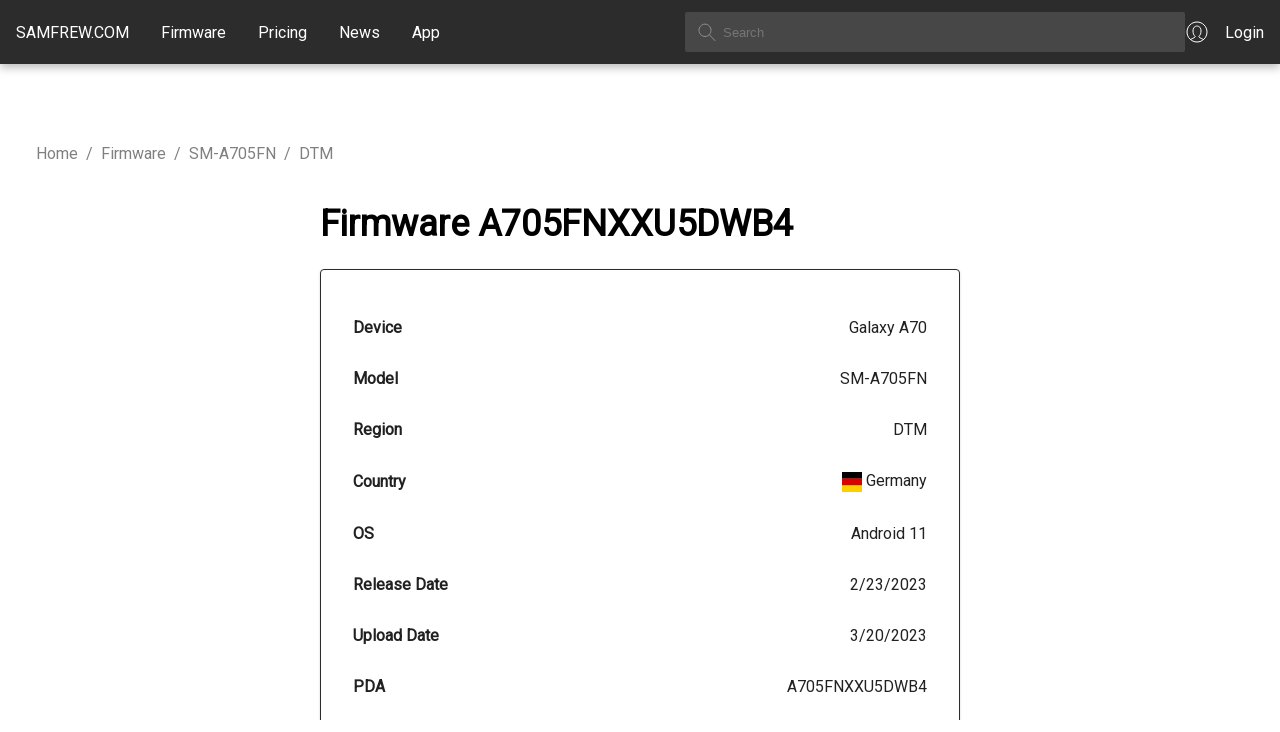

--- FILE ---
content_type: text/html; charset=utf-8
request_url: https://samfrew.com/download/Galaxy__A70__/t15d/DTM/A705FNXXU5DWB4/A705FNODX5DWB1
body_size: 16180
content:
<!DOCTYPE html><html lang="en" class="__className_10f679"><head><meta charSet="utf-8"/><meta name="viewport" content="width=device-width, initial-scale=1"/><link rel="stylesheet" href="/_next/static/css/716e1319dcae92e7.css" data-precedence="next"/><link rel="stylesheet" href="/_next/static/css/30d74e5f93182a72.css" data-precedence="next"/><link rel="stylesheet" href="/_next/static/css/c0d8d72ee9e7a4a2.css" data-precedence="next"/><link rel="preload" as="script" fetchPriority="low" href="/_next/static/chunks/webpack-ee7f9af12efdde72.js"/><script src="/_next/static/chunks/4bd1b696-f6bedae49f0827a5.js" async="" type="1570f5ec662652e273c2e251-text/javascript"></script><script src="/_next/static/chunks/1255-6aa3b84be3b9649a.js" async="" type="1570f5ec662652e273c2e251-text/javascript"></script><script src="/_next/static/chunks/main-app-08607c612937c180.js" async="" type="1570f5ec662652e273c2e251-text/javascript"></script><script src="/_next/static/chunks/5934-e55831895592738c.js" async="" type="1570f5ec662652e273c2e251-text/javascript"></script><script src="/_next/static/chunks/4373-8a361f18085daac4.js" async="" type="1570f5ec662652e273c2e251-text/javascript"></script><script src="/_next/static/chunks/app/loading-982133024cc029e4.js" async="" type="1570f5ec662652e273c2e251-text/javascript"></script><script src="/_next/static/chunks/2619-3c9e02e22d10480a.js" async="" type="1570f5ec662652e273c2e251-text/javascript"></script><script src="/_next/static/chunks/app/global-error-356a9e96e4c36ffc.js" async="" type="1570f5ec662652e273c2e251-text/javascript"></script><script src="/_next/static/chunks/1871-a1caf3f28494890f.js" async="" type="1570f5ec662652e273c2e251-text/javascript"></script><script src="/_next/static/chunks/1356-8565a6996da8e06e.js" async="" type="1570f5ec662652e273c2e251-text/javascript"></script><script src="/_next/static/chunks/5836-38784654c50b9fdc.js" async="" type="1570f5ec662652e273c2e251-text/javascript"></script><script src="/_next/static/chunks/app/layout-a5a7354c1c9ef00c.js" async="" type="1570f5ec662652e273c2e251-text/javascript"></script><link rel="preload" href="https://www.googletagmanager.com/gtag/js?id=G-7LMW01DMNZ" as="script"/><link rel="preload" href="/ga4.js" as="script"/><meta name="next-size-adjust" content=""/><script src="/_next/static/chunks/polyfills-42372ed130431b0a.js" noModule="" type="1570f5ec662652e273c2e251-text/javascript"></script></head><body><div hidden=""><!--$?--><template id="B:0"></template><!--/$--></div><header class="common_header__GiAEs"><div class="common_headerContainer__rlO6z"><div class="common_startSeparator__x1IYZ"></div><div class="common_headerLogoIcon__VRcMa"><a href="/"><img alt="Home" loading="lazy" width="24" height="24" decoding="async" data-nimg="1" style="color:transparent" src="/_next/static/media/homeIcon.9c5cbab2.svg"/></a></div><div class="common_headerLogo___UojA"><a class="common_headerLinkHighlight__b0Ctg" href="/">SAMFREW.COM</a></div><nav class="common_navbar__ZLaxA false"><div class="common_menuBars__9OLBr"><span></span><span></span><span></span></div><div class="common_navLinks__g_Ui8"><a class="common_headerLinkHighlight__b0Ctg" href="/firmware">Firmware</a><a class="common_headerLinkHighlight__b0Ctg" href="/pricing">Pricing</a><a class="common_headerLinkHighlight__b0Ctg" href="/news">News</a><a class="common_headerLinkHighlight__b0Ctg" href="/application">App</a></div></nav><div class="common_searchContainer__ytq6e"><form><input class="common_searchBox__62rJ4" type="text" placeholder="Search" value=""/></form></div><a class="common_myAccount__akZ3w" href="https://samfrew.com/auth/login"><img alt="My Account" loading="lazy" width="24" height="24" decoding="async" data-nimg="1" style="color:transparent" src="/_next/static/media/myAccountIcon.e2b0af43.svg"/><span class="common_headerLinkHighlight__b0Ctg">Login</span></a><div class="common_endSeparator__sZu1c"></div></div></header><main class="common_mainContentWrapper__HFM1o"><!--$?--><template id="B:1"></template><style data-emotion="css 1vppgrm">.css-1vppgrm{position:fixed;top:0;left:0;width:100%;z-index:1301;}</style><div class="MuiBox-root css-1vppgrm"><style data-emotion="css 1bkwg0l">.css-1bkwg0l{position:relative;overflow:hidden;display:block;height:4px;z-index:0;background-color:rgb(167, 202, 237);}@media print{.css-1bkwg0l{-webkit-print-color-adjust:exact;color-adjust:exact;}}</style><span class="MuiLinearProgress-root MuiLinearProgress-colorPrimary MuiLinearProgress-indeterminate css-1bkwg0l" role="progressbar"><style data-emotion="css y6kna5 animation-ozg7p2">.css-y6kna5{width:100%;position:absolute;left:0;bottom:0;top:0;-webkit-transition:-webkit-transform 0.2s linear;transition:transform 0.2s linear;transform-origin:left;background-color:#1976d2;width:auto;-webkit-animation:animation-ozg7p2 2.1s cubic-bezier(0.65, 0.815, 0.735, 0.395) infinite;animation:animation-ozg7p2 2.1s cubic-bezier(0.65, 0.815, 0.735, 0.395) infinite;}@-webkit-keyframes animation-ozg7p2{0%{left:-35%;right:100%;}60%{left:100%;right:-90%;}100%{left:100%;right:-90%;}}@keyframes animation-ozg7p2{0%{left:-35%;right:100%;}60%{left:100%;right:-90%;}100%{left:100%;right:-90%;}}</style><span class="MuiLinearProgress-bar MuiLinearProgress-bar1 MuiLinearProgress-barColorPrimary MuiLinearProgress-bar1Indeterminate css-y6kna5"></span><style data-emotion="css mddmmv animation-19gglwu">.css-mddmmv{width:100%;position:absolute;left:0;bottom:0;top:0;-webkit-transition:-webkit-transform 0.2s linear;transition:transform 0.2s linear;transform-origin:left;--LinearProgressBar2-barColor:#1976d2;background-color:var(--LinearProgressBar2-barColor, currentColor);width:auto;-webkit-animation:animation-19gglwu 2.1s cubic-bezier(0.165, 0.84, 0.44, 1) 1.15s infinite;animation:animation-19gglwu 2.1s cubic-bezier(0.165, 0.84, 0.44, 1) 1.15s infinite;}@-webkit-keyframes animation-19gglwu{0%{left:-200%;right:100%;}60%{left:107%;right:-8%;}100%{left:107%;right:-8%;}}@keyframes animation-19gglwu{0%{left:-200%;right:100%;}60%{left:107%;right:-8%;}100%{left:107%;right:-8%;}}</style><span class="MuiLinearProgress-bar MuiLinearProgress-bar2 MuiLinearProgress-barColorPrimary MuiLinearProgress-bar2Indeterminate css-mddmmv"></span></span></div><!--/$--></main><footer><div class="common_footer___fhD_"><div class="common_footerLinkGroup__gmaJo">© 2015, 2026 <!-- -->Samfrew.com</div><div class="common_footerLinkGroup__gmaJo common_footerTest__1z11t">Disclaimer: Flashing Samsung firmware is a risky process that can potentially brick your device. By flashing firmware, you are modifying the software on your device, and if anything goes wrong, your device may become unusable.</div></div><div class="common_footerLinkPages__Ar1jU"><a style="color:#4051E1" href="/cdn-cgi/l/email-protection#94e7e1e4e4fbe6e0d4e7f5f9f2e6f1e3baf7fbf9"><span class="__cf_email__" data-cfemail="f5868085859a8781b586949893879082db969a98">[email&#160;protected]</span></a>   <a href="/privacy-policy">Privacy Policy</a>   <a href="/tos">Terms of Service</a></div></footer><script data-cfasync="false" src="/cdn-cgi/scripts/5c5dd728/cloudflare-static/email-decode.min.js"></script><script type="1570f5ec662652e273c2e251-text/javascript">requestAnimationFrame(function(){$RT=performance.now()});</script><script src="/_next/static/chunks/webpack-ee7f9af12efdde72.js" id="_R_" async="" type="1570f5ec662652e273c2e251-text/javascript"></script><div hidden id="S:1"><template id="P:2"></template><!--$?--><template id="B:3"></template><!--/$--></div><script type="1570f5ec662652e273c2e251-text/javascript">(self.__next_f=self.__next_f||[]).push([0])</script><script type="1570f5ec662652e273c2e251-text/javascript">self.__next_f.push([1,"1:\"$Sreact.fragment\"\n3:I[9766,[],\"\"]\n4:I[8924,[],\"\"]\n6:I[4431,[],\"OutletBoundary\"]\n8:I[5278,[],\"AsyncMetadataOutlet\"]\na:I[9797,[\"5934\",\"static/chunks/5934-e55831895592738c.js\",\"4373\",\"static/chunks/4373-8a361f18085daac4.js\",\"4209\",\"static/chunks/app/loading-982133024cc029e4.js\"],\"default\"]\nb:I[4431,[],\"ViewportBoundary\"]\nd:I[4431,[],\"MetadataBoundary\"]\ne:\"$Sreact.suspense\"\n10:I[8731,[\"2619\",\"static/chunks/2619-3c9e02e22d10480a.js\",\"4219\",\"static/chunks/app/global-error-356a9e96e4c36ffc.js\"],\"default\"]\n11:I[851,[\"5934\",\"static/chunks/5934-e55831895592738c.js\",\"2619\",\"static/chunks/2619-3c9e02e22d10480a.js\",\"1871\",\"static/chunks/1871-a1caf3f28494890f.js\",\"1356\",\"static/chunks/1356-8565a6996da8e06e.js\",\"5836\",\"static/chunks/5836-38784654c50b9fdc.js\",\"7177\",\"static/chunks/app/layout-a5a7354c1c9ef00c.js\"],\"LoadingProvider\"]\n12:I[370,[\"5934\",\"static/chunks/5934-e55831895592738c.js\",\"2619\",\"static/chunks/2619-3c9e02e22d10480a.js\",\"1871\",\"static/chunks/1871-a1caf3f28494890f.js\",\"1356\",\"static/chunks/1356-8565a6996da8e06e.js\",\"5836\",\"static/chunks/5836-38784654c50b9fdc.js\",\"7177\",\"static/chunks/app/layout-a5a7354c1c9ef00c.js\"],\"default\"]\n:HL[\"/_next/static/media/c4a2ca76cbcd952a-s.p.woff2\",\"font\",{\"crossOrigin\":\"\",\"type\":\"font/woff2\"}]\n:HL[\"/_next/static/css/716e1319dcae92e7.css\",\"style\"]\n:HL[\"/_next/static/css/30d74e5f93182a72.css\",\"style\"]\n:HL[\"/_next/static/css/c0d8d72ee9e7a4a2.css\",\"style\"]\n"])</script><script type="1570f5ec662652e273c2e251-text/javascript">self.__next_f.push([1,"0:{\"P\":null,\"b\":\"u6yEQykvsn3nnSZymYiNy\",\"p\":\"\",\"c\":[\"\",\"download\",\"Galaxy__A70__\",\"t15d\",\"DTM\",\"A705FNXXU5DWB4\",\"A705FNODX5DWB1\"],\"i\":false,\"f\":[[[\"\",{\"children\":[\"download\",{\"children\":[[\"slugs\",\"Galaxy__A70__/t15d/DTM/A705FNXXU5DWB4/A705FNODX5DWB1\",\"c\"],{\"children\":[\"__PAGE__\",{}]}]}]},\"$undefined\",\"$undefined\",true],[\"\",[\"$\",\"$1\",\"c\",{\"children\":[[[\"$\",\"link\",\"0\",{\"rel\":\"stylesheet\",\"href\":\"/_next/static/css/716e1319dcae92e7.css\",\"precedence\":\"next\",\"crossOrigin\":\"$undefined\",\"nonce\":\"$undefined\"}],[\"$\",\"link\",\"1\",{\"rel\":\"stylesheet\",\"href\":\"/_next/static/css/30d74e5f93182a72.css\",\"precedence\":\"next\",\"crossOrigin\":\"$undefined\",\"nonce\":\"$undefined\"}]],\"$L2\"]}],{\"children\":[\"download\",[\"$\",\"$1\",\"c\",{\"children\":[null,[\"$\",\"$L3\",null,{\"parallelRouterKey\":\"children\",\"error\":\"$undefined\",\"errorStyles\":\"$undefined\",\"errorScripts\":\"$undefined\",\"template\":[\"$\",\"$L4\",null,{}],\"templateStyles\":\"$undefined\",\"templateScripts\":\"$undefined\",\"notFound\":\"$undefined\",\"forbidden\":\"$undefined\",\"unauthorized\":\"$undefined\"}]]}],{\"children\":[[\"slugs\",\"Galaxy__A70__/t15d/DTM/A705FNXXU5DWB4/A705FNODX5DWB1\",\"c\"],[\"$\",\"$1\",\"c\",{\"children\":[null,[\"$\",\"$L3\",null,{\"parallelRouterKey\":\"children\",\"error\":\"$undefined\",\"errorStyles\":\"$undefined\",\"errorScripts\":\"$undefined\",\"template\":[\"$\",\"$L4\",null,{}],\"templateStyles\":\"$undefined\",\"templateScripts\":\"$undefined\",\"notFound\":\"$undefined\",\"forbidden\":\"$undefined\",\"unauthorized\":\"$undefined\"}]]}],{\"children\":[\"__PAGE__\",[\"$\",\"$1\",\"c\",{\"children\":[\"$L5\",[[\"$\",\"link\",\"0\",{\"rel\":\"stylesheet\",\"href\":\"/_next/static/css/c0d8d72ee9e7a4a2.css\",\"precedence\":\"next\",\"crossOrigin\":\"$undefined\",\"nonce\":\"$undefined\"}]],[\"$\",\"$L6\",null,{\"children\":[\"$L7\",[\"$\",\"$L8\",null,{\"promise\":\"$@9\"}]]}]]}],{},null,false]},null,false]},null,false]},[[\"$\",\"$La\",\"l\",{}],[],[]],false],[\"$\",\"$1\",\"h\",{\"children\":[null,[[\"$\",\"$Lb\",null,{\"children\":\"$Lc\"}],[\"$\",\"meta\",null,{\"name\":\"next-size-adjust\",\"content\":\"\"}]],[\"$\",\"$Ld\",null,{\"children\":[\"$\",\"div\",null,{\"hidden\":true,\"children\":[\"$\",\"$e\",null,{\"fallback\":null,\"children\":\"$Lf\"}]}]}]]}],false]],\"m\":\"$undefined\",\"G\":[\"$10\",[[\"$\",\"link\",\"0\",{\"rel\":\"stylesheet\",\"href\":\"/_next/static/css/c0d8d72ee9e7a4a2.css\",\"precedence\":\"next\",\"crossOrigin\":\"$undefined\",\"nonce\":\"$undefined\"}],[\"$\",\"link\",\"1\",{\"rel\":\"stylesheet\",\"href\":\"/_next/static/css/30d74e5f93182a72.css\",\"precedence\":\"next\",\"crossOrigin\":\"$undefined\",\"nonce\":\"$undefined\"}]]],\"s\":false,\"S\":false}\n"])</script><script type="1570f5ec662652e273c2e251-text/javascript">self.__next_f.push([1,"2:[\"$\",\"html\",null,{\"lang\":\"en\",\"className\":\"__className_10f679\",\"children\":[\"$\",\"body\",null,{\"children\":[\"$\",\"$L11\",null,{\"children\":[[\"$\",\"$L12\",null,{\"country\":\"US\",\"children\":[\"$\",\"$L3\",null,{\"parallelRouterKey\":\"children\",\"error\":\"$undefined\",\"errorStyles\":\"$undefined\",\"errorScripts\":\"$undefined\",\"template\":[\"$\",\"$L4\",null,{}],\"templateStyles\":\"$undefined\",\"templateScripts\":\"$undefined\",\"notFound\":[[[\"$\",\"title\",null,{\"children\":\"404: This page could not be found.\"}],[\"$\",\"div\",null,{\"style\":{\"fontFamily\":\"system-ui,\\\"Segoe UI\\\",Roboto,Helvetica,Arial,sans-serif,\\\"Apple Color Emoji\\\",\\\"Segoe UI Emoji\\\"\",\"height\":\"100vh\",\"textAlign\":\"center\",\"display\":\"flex\",\"flexDirection\":\"column\",\"alignItems\":\"center\",\"justifyContent\":\"center\"},\"children\":[\"$\",\"div\",null,{\"children\":[[\"$\",\"style\",null,{\"dangerouslySetInnerHTML\":{\"__html\":\"body{color:#000;background:#fff;margin:0}.next-error-h1{border-right:1px solid rgba(0,0,0,.3)}@media (prefers-color-scheme:dark){body{color:#fff;background:#000}.next-error-h1{border-right:1px solid rgba(255,255,255,.3)}}\"}}],[\"$\",\"h1\",null,{\"className\":\"next-error-h1\",\"style\":{\"display\":\"inline-block\",\"margin\":\"0 20px 0 0\",\"padding\":\"0 23px 0 0\",\"fontSize\":24,\"fontWeight\":500,\"verticalAlign\":\"top\",\"lineHeight\":\"49px\"},\"children\":404}],[\"$\",\"div\",null,{\"style\":{\"display\":\"inline-block\"},\"children\":[\"$\",\"h2\",null,{\"style\":{\"fontSize\":14,\"fontWeight\":400,\"lineHeight\":\"49px\",\"margin\":0},\"children\":\"This page could not be found.\"}]}]]}]}]],[]],\"forbidden\":\"$undefined\",\"unauthorized\":\"$undefined\"}]}],false]}]}]}]\n"])</script><script type="1570f5ec662652e273c2e251-text/javascript">self.__next_f.push([1,"c:[[\"$\",\"meta\",\"0\",{\"charSet\":\"utf-8\"}],[\"$\",\"meta\",\"1\",{\"name\":\"viewport\",\"content\":\"width=device-width, initial-scale=1\"}]]\n7:null\n"])</script><script type="1570f5ec662652e273c2e251-text/javascript">self.__next_f.push([1,"13:I[622,[],\"IconMark\"]\n"])</script><script type="1570f5ec662652e273c2e251-text/javascript">self.__next_f.push([1,"9:{\"metadata\":[[\"$\",\"title\",\"0\",{\"children\":\"Samsung Galaxy A70 (SM-A705FN) Android 11 Firmware (A705FNXXU5DWB4) – Germany | SamFrew\"}],[\"$\",\"meta\",\"1\",{\"name\":\"description\",\"content\":\"Download Android 11 firmware update for the Samsung Galaxy A70 (SM-A705FN) in Germany (DTM). Released on 2/23/2023. File size approximately 4.7 GB.\"}],[\"$\",\"meta\",\"2\",{\"name\":\"author\",\"content\":\"Samfrew\"}],[\"$\",\"meta\",\"3\",{\"name\":\"keywords\",\"content\":\"Samsung firmware, Galaxy firmware, Samsung updates, firmware download, Samsung software\"}],[\"$\",\"meta\",\"4\",{\"name\":\"creator\",\"content\":\"Samfrew\"}],[\"$\",\"meta\",\"5\",{\"name\":\"publisher\",\"content\":\"Samfrew\"}],[\"$\",\"meta\",\"6\",{\"name\":\"robots\",\"content\":\"index, follow\"}],[\"$\",\"meta\",\"7\",{\"name\":\"googlebot\",\"content\":\"index, follow, max-image-preview:large, max-snippet:-1\"}],[\"$\",\"meta\",\"8\",{\"name\":\"format-detection\",\"content\":\"telephone=no, email=no\"}],[\"$\",\"meta\",\"9\",{\"property\":\"og:title\",\"content\":\"Samfrew\"}],[\"$\",\"meta\",\"10\",{\"property\":\"og:description\",\"content\":\"Your ultimate hub for original Samsung Galaxy firmware updates, downloads, and news.\"}],[\"$\",\"meta\",\"11\",{\"property\":\"og:url\",\"content\":\"https://samfrew.com\"}],[\"$\",\"meta\",\"12\",{\"property\":\"og:site_name\",\"content\":\"Samfrew\"}],[\"$\",\"meta\",\"13\",{\"property\":\"og:locale\",\"content\":\"en_US\"}],[\"$\",\"meta\",\"14\",{\"property\":\"og:image\",\"content\":\"https://samfrew.com/png/og.png\"}],[\"$\",\"meta\",\"15\",{\"property\":\"og:image:width\",\"content\":\"1200\"}],[\"$\",\"meta\",\"16\",{\"property\":\"og:image:height\",\"content\":\"630\"}],[\"$\",\"meta\",\"17\",{\"property\":\"og:image:alt\",\"content\":\"Samsung Firmware Repository\"}],[\"$\",\"meta\",\"18\",{\"property\":\"og:type\",\"content\":\"website\"}],[\"$\",\"meta\",\"19\",{\"name\":\"twitter:card\",\"content\":\"summary_large_image\"}],[\"$\",\"meta\",\"20\",{\"name\":\"twitter:title\",\"content\":\"Samfrew\"}],[\"$\",\"meta\",\"21\",{\"name\":\"twitter:description\",\"content\":\"Your ultimate hub for original Samsung Galaxy firmware updates, downloads, and news.\"}],[\"$\",\"meta\",\"22\",{\"name\":\"twitter:image\",\"content\":\"https://samfrew.com/png/og.png\"}],[\"$\",\"link\",\"23\",{\"rel\":\"icon\",\"href\":\"/favicon.ico\",\"type\":\"image/x-icon\",\"sizes\":\"16x16\"}],[\"$\",\"$L13\",\"24\",{}]],\"error\":null,\"digest\":\"$undefined\"}\n"])</script><script type="1570f5ec662652e273c2e251-text/javascript">self.__next_f.push([1,"f:\"$9:metadata\"\n"])</script><title>Samsung Galaxy A70 (SM-A705FN) Android 11 Firmware (A705FNXXU5DWB4) – Germany | SamFrew</title><meta name="description" content="Download Android 11 firmware update for the Samsung Galaxy A70 (SM-A705FN) in Germany (DTM). Released on 2/23/2023. File size approximately 4.7 GB."/><meta name="author" content="Samfrew"/><meta name="keywords" content="Samsung firmware, Galaxy firmware, Samsung updates, firmware download, Samsung software"/><meta name="creator" content="Samfrew"/><meta name="publisher" content="Samfrew"/><meta name="robots" content="index, follow"/><meta name="googlebot" content="index, follow, max-image-preview:large, max-snippet:-1"/><meta name="format-detection" content="telephone=no, email=no"/><meta property="og:title" content="Samfrew"/><meta property="og:description" content="Your ultimate hub for original Samsung Galaxy firmware updates, downloads, and news."/><meta property="og:url" content="https://samfrew.com"/><meta property="og:site_name" content="Samfrew"/><meta property="og:locale" content="en_US"/><meta property="og:image" content="https://samfrew.com/png/og.png"/><meta property="og:image:width" content="1200"/><meta property="og:image:height" content="630"/><meta property="og:image:alt" content="Samsung Firmware Repository"/><meta property="og:type" content="website"/><meta name="twitter:card" content="summary_large_image"/><meta name="twitter:title" content="Samfrew"/><meta name="twitter:description" content="Your ultimate hub for original Samsung Galaxy firmware updates, downloads, and news."/><meta name="twitter:image" content="https://samfrew.com/png/og.png"/><link rel="icon" href="/favicon.ico" type="image/x-icon" sizes="16x16"/><script type="1570f5ec662652e273c2e251-text/javascript">document.querySelectorAll('body link[rel="icon"], body link[rel="apple-touch-icon"]').forEach(el => document.head.appendChild(el))</script><div hidden id="S:3"></div><script type="1570f5ec662652e273c2e251-text/javascript">$RB=[];$RV=function(a){$RT=performance.now();for(var b=0;b<a.length;b+=2){var c=a[b],e=a[b+1];null!==e.parentNode&&e.parentNode.removeChild(e);var f=c.parentNode;if(f){var g=c.previousSibling,h=0;do{if(c&&8===c.nodeType){var d=c.data;if("/$"===d||"/&"===d)if(0===h)break;else h--;else"$"!==d&&"$?"!==d&&"$~"!==d&&"$!"!==d&&"&"!==d||h++}d=c.nextSibling;f.removeChild(c);c=d}while(c);for(;e.firstChild;)f.insertBefore(e.firstChild,c);g.data="$";g._reactRetry&&requestAnimationFrame(g._reactRetry)}}a.length=0};
$RC=function(a,b){if(b=document.getElementById(b))(a=document.getElementById(a))?(a.previousSibling.data="$~",$RB.push(a,b),2===$RB.length&&("number"!==typeof $RT?requestAnimationFrame($RV.bind(null,$RB)):(a=performance.now(),setTimeout($RV.bind(null,$RB),2300>a&&2E3<a?2300-a:$RT+300-a)))):b.parentNode.removeChild(b)};$RC("B:3","S:3")</script><div hidden id="S:0"></div><script type="1570f5ec662652e273c2e251-text/javascript">$RC("B:0","S:0")</script><script type="1570f5ec662652e273c2e251-text/javascript">self.__next_f.push([1,"14:I[7571,[\"5934\",\"static/chunks/5934-e55831895592738c.js\",\"2619\",\"static/chunks/2619-3c9e02e22d10480a.js\",\"1871\",\"static/chunks/1871-a1caf3f28494890f.js\",\"8375\",\"static/chunks/8375-5e17c9a104f1ecc2.js\",\"910\",\"static/chunks/910-40d78aa3c29a0d3f.js\",\"6820\",\"static/chunks/6820-a7fca39284fb9960.js\",\"435\",\"static/chunks/435-629f0a1187541047.js\",\"4706\",\"static/chunks/app/download/%5B...slugs%5D/page-1b5f15f67a37b9e4.js\"],\"FirmwarePage\"]\n15:I[1518,[\"5934\",\"static/chunks/5934-e55831895592738c.js\",\"2619\",\"static/chunks/2619-3c9e02e22d10480a.js\",\"1871\",\"static/chunks/1871-a1caf3f28494890f.js\",\"8375\",\"static/chunks/8375-5e17c9a104f1ecc2.js\",\"910\",\"static/chunks/910-40d78aa3c29a0d3f.js\",\"6820\",\"static/chunks/6820-a7fca39284fb9960.js\",\"435\",\"static/chunks/435-629f0a1187541047.js\",\"4706\",\"static/chunks/app/download/%5B...slugs%5D/page-1b5f15f67a37b9e4.js\"],\"Cards\"]\n"])</script><script type="1570f5ec662652e273c2e251-text/javascript">self.__next_f.push([1,"5:[\"$\",\"$L14\",null,{\"firmware\":{\"unq\":\"t15d\",\"device\":\"Galaxy A70\",\"model\":\"SM-A705FN\",\"region\":\"DTM\",\"pda\":\"A705FNXXU5DWB4\",\"csc\":\"A705FNODX5DWB1\",\"os\":\"11\",\"build\":\"2023-02-23 00:00:00\",\"changelist\":\"24363203\",\"upload\":\"2023-03-20 02:41:26\",\"serverFileName\":\"DTM-A705FNXXU5DWB4-20230317160101.zip\",\"serverFileSize\":4995002150,\"country\":\"Germany\",\"countryISO\":\"DE\",\"cscCards\":[\"$\",\"$L15\",null,{\"children\":[\"$\",\"div\",null,{\"className\":\"download_cscInfo__s4_6h\",\"children\":[[[\"$\",\"div\",\"0DisplayNetworkID\",{\"className\":\"download_cscDetails___rQ6c\",\"children\":[[\"$\",\"div\",null,{\"children\":\"Network ID \"}],[\"$\",\"div\",null,{\"children\":\"NW01250\"}]]}],[\"$\",\"div\",\"0DisplayNetworkName\",{\"className\":\"download_cscDetails___rQ6c\",\"children\":[[\"$\",\"div\",null,{\"children\":\"Network Name \"}],[\"$\",\"div\",null,{\"children\":\"Telekom.de\"}]]}],[\"$\",\"div\",\"0DisplayNetworkCountry\",{\"className\":\"download_cscDetails___rQ6c\",\"children\":[[\"$\",\"div\",null,{\"children\":\"Network Country \"}],[\"$\",\"div\",null,{\"children\":[[\"$\",\"img\",null,{\"src\":\"https://cdnjs.cloudflare.com/ajax/libs/flag-icon-css/3.4.3/flags/1x1/de.svg\",\"style\":{\"display\":\"inline-block\",\"width\":\"1em\",\"height\":\"1em\",\"verticalAlign\":\"middle\",\"fontSize\":\"1.25em\",\"lineHeight\":\"1.25em\"}}],\" \",\"Germany\"]}]]}],[\"$\",\"div\",\"0DisplayNetworkBands\",{\"className\":\"download_cscDetails___rQ6c\",\"children\":[[\"$\",\"div\",null,{\"children\":\"Network Bands \"}],[\"$\",\"div\",null,{\"style\":{\"maxWidth\":\"10rem\"},\"children\":\"GSM 900 / LTE 700 / LTE 800 / LTE 900 / LTE 1800 / LTE 2100 / LTE 2600 / 5G 700 / 5G 2100 / 5G 3500\"}]]}],[\"$\",\"hr\",null,{}]],\"$undefined\",\"$undefined\",\"$undefined\",\"$undefined\",\"$undefined\",\"$undefined\",\"$undefined\",\"$undefined\",\"$undefined\",\"$undefined\",\"$undefined\",\"$undefined\",\"$undefined\",\"$undefined\",\"$undefined\",\"$undefined\",\"$undefined\",\"$undefined\",\"$undefined\",\"$undefined\",\"$undefined\",\"$undefined\",\"$undefined\"]}]}]},\"imeiModels\":[\"SM-G611FF\",\"SM-F700N\",\"SM-N960N\",\"SM-J710MN\",\"SM-A037G\",\"SM-G900K\",\"SM-J327T\",\"SM-F721U1\",\"SM-J730G\",\"SM-J320AZ\",\"SM-J730FM\",\"SM-G390F\",\"SM-F707N\",\"SM-G531M\",\"GT-I8552\",\"SM-F9160\",\"SM-T835N\",\"GT-I8268\",\"SM-G9910\",\"SM-A716V\",\"SM-S918W\",\"SM-G970F\",\"SM-J737VPP\",\"SM-F916W\",\"SM-G750F\",\"SM-A326K\",\"SM-A826S\",\"SM-F946N\",\"SHV-E330S\",\"SM-A305F\",\"SM-C900F\",\"SM-N9008\",\"SM-S9180\",\"SM-E625F\",\"SM-J260F\",\"SM-A505FN\",\"SM-G991W\",\"SM-G900L\",\"SM-G318HZ\",\"SM-N910C\",\"SM-E225F\",\"SM-G996U\",\"SM-C115\",\"SM-J200Y\",\"SM-A225F\",\"SM-G360AZ\",\"SM-G525N\",\"SM-G530BT\",\"SM-T736B\",\"SM-S111DL\",\"SM-T365\",\"SM-G900FD\",\"SM-M426B\",\"SM-M022M\",\"SM-A205S\",\"GT-S7560\",\"SM-A136W\",\"SM-G920P\",\"SM-G360T\",\"SM-G9700\",\"SM-A217M\",\"SM-F936W\",\"SM-G550T1\",\"SM-J701F\",\"SM-A205U1\",\"SM-G985F\",\"SM-J500G\",\"SM-G901F\",\"SPH-L720\",\"SM-A405FM\",\"SM-G885S\",\"SM-F9360\",\"SM-A346E\",\"SM-G970W\",\"SM-X906B\",\"SM-G750H\",\"SM-J727P\",\"SM-A526U\",\"SM-A3050\",\"SM-C9000\",\"SM-T297\",\"SM-J337AZ\",\"SCH-I535\",\"SM-T819C\",\"SM-A510FD\",\"SM-G781N\",\"SM-J415N\",\"GT-I9000\",\"SM-A516U\",\"GT-S6500\",\"SM-M317F\",\"SM-G988U1\",\"SM-A500G\",\"SM-A3460\",\"SM-T290\",\"SM-J327U\",\"SM-A700FD\",\"SC-54C\",\"SM-N976N\",\"SM-T597P\",\"SM-J337T\",\"SM-N920C\",\"GT-I8730\",\"GT-I9070\",\"SM-F731U1\",\"SM-G9550\",\"SM-G532M\",\"SM-J320R4\",\"SM-A307GN\",\"SM-M045F\",\"SM-G6100\",\"SM-A750GN\",\"SM-T580\",\"SM-P200\",\"SM-A736B\",\"SM-S908U1\",\"SM-G780F\",\"SM-N9106W\",\"SM-J737P\",\"SM-M205M\",\"SM-A536U\",\"SM-G570Y\",\"SM-A700L\",\"SM-F9260\",\"SM-A260F\",\"SM-G900I\",\"SM-T561M\",\"GT-I8190L\",\"SM-N975U1\",\"SM-A055F\",\"SM-A530N\",\"SM-T111\",\"GT-S7390\",\"SM-A336N\",\"SM-A013F\",\"SM-F926W\",\"SM-T870\",\"GT-I8200L\",\"SM-S536DL\",\"SM-N750\",\"SM-G930P\",\"SM-A426U1\",\"SM-G955F\",\"SM-A716B\",\"GT-N5120\",\"SM-A235F\",\"GT-S6500L\",\"SM-S916N\",\"GT-I9060I\",\"SM-J250G\",\"SM-A245N\",\"SM-F711U1\",\"SM-G610F\",\"SM-T575\",\"SM-A215W\",\"SM-F707B\",\"GT-I9260\",\"SM-X900\",\"SM-A515W\",\"SM-A115AZ\",\"SM-S901E\",\"SM-F900F\",\"SM-C701F\",\"SM-T377W\",\"SM-J701MT\",\"SM-J510GN\",\"SM-A107F\",\"SM-M017F\",\"SM-G313HZ\",\"SM-F946B\",\"SM-A600G\",\"SM-N981U\",\"SM-G9280\",\"SM-S236DL\",\"SM-A505GT\",\"SM-J320P\",\"SM-E146B\",\"SM-G960U1\",\"SM-M405F\",\"SM-G389F\",\"SM-T387V\",\"SM-A705W\",\"SM-G935S\",\"SM-A146B\",\"SM-A146M\",\"SM-G950FD\",\"GT-S5570\",\"SM-G950N\",\"SM-J105B\",\"SM-J327P\",\"SM-A7050\",\"SM-X205N\",\"SM-A236U\",\"SM-F9000\",\"SM-C7010\",\"SM-N976V\",\"GT-I9505\",\"SM-A326B\",\"SM-A546S\",\"SM-G965U\",\"GT-S5360\",\"SM-G930R4\",\"SHV-E330K\",\"SM-N900S\",\"SM-T805\",\"SM-J410F\",\"SM-T500\",\"SM-G928F\",\"SM-J727T\",\"SM-J330G\",\"SM-J737U\",\"SCV31\",\"SM-G920AZ\",\"SM-A217N\",\"SM-A515F\",\"SM-G530H\",\"SM-J700M\",\"SM-P905V\",\"SM-N986W\",\"SM-S911U1\",\"SM-A037U\",\"SM-G781V\",\"SM-A125U\",\"SM-G530W\",\"SM-G920T\",\"SM-A546U1\",\"SM-A705F\",\"SM-N9860\",\"SM-G990B\",\"SM-G998U1\",\"GT-S5301L\",\"SC-54B\",\"SM-A015U1\",\"SM-A705GM\",\"SCV49\",\"SM-S906U\",\"SCG02\",\"SM-J337P\",\"SM-N976B\",\"SCG10\",\"SM-T509\",\"SM-A102N\",\"SM-J100H\",\"SM-A025U1\",\"SM-A505U1\",\"SM-J200G\",\"SM-G355M\",\"SM-T720\",\"SM-A145R\",\"GT-I9152P\",\"404SC\",\"SM-G313M\",\"GT-I9082\",\"SM-A115U\",\"SM-T719\",\"GT-I9152\",\"SM-X706C\",\"SM-G986U\",\"SC-53D\",\"SM-G781B\",\"SM-A226BR\",\"SM-T677A\",\"SM-C111\",\"SM-M115F\",\"SM-J500Y\",\"SM-A525F\",\"SM-J810F\",\"SM-W2015\",\"SM-N910F\",\"SM-T805Y\",\"SM-A800S\",\"SM-S115DL\",\"SM-G360G\",\"SM-A605FN\",\"SM-G900V\",\"SM-A510M\",\"SGH-I337\",\"SM-M546B\",\"SM-A205FN\",\"GT-I9300I\",\"SM-J100F\",\"SM-A245M\",\"SM-A135U\",\"SM-J710FQ\",\"SCV39\",\"SM-R750A\",\"SM-T727R4\",\"SM-G930T\",\"SM-G9810\",\"SM-A015T1\",\"SM-A750N\",\"SM-G350E\",\"SM-S916B\",\"SM-A105M\",\"SC-03E\",\"SM-G981W\",\"SM-S711U\",\"GT-I9195I\",\"SM-A336M\",\"SGH-T999\",\"SM-G930AZ\",\"SM-A5009\",\"SM-X810\",\"SM-M135F\",\"SM-M215G\",\"GT-I9500\",\"SM-A600P\",\"SM-J320G\",\"SM-G973U\",\"SM-S135DL\",\"SM-S9010\",\"SM-J600G\",\"SCV41\",\"SM-M307FN\",\"SM-G975N\",\"SHV-E230K\",\"SM-J320VPP\",\"SM-J415GN\",\"SM-G715U\",\"SM-T727U\",\"SM-N910H\",\"SM-A336B\",\"SM-S901W\",\"GT-S5660\",\"SM-G313F\",\"SM-T225N\",\"SM-T715\",\"SM-T705M\",\"SM-N981U1\",\"SM-G981B\",\"SM-M127F\",\"GT-I9192\",\"SM-G357FZ\",\"SM-G925T\",\"SM-G900W8\",\"SM-G610K\",\"SM-S916W\",\"SM-S127DL\",\"SM-A700F\",\"SM-T377V\",\"SM-T807\",\"SCV40\",\"SM-G928V\",\"SM-A205G\",\"SM-S9160\",\"SM-N920V\",\"SM-T595\",\"SM-S901B\",\"SM-F926N\",\"SM-A236U1\",\"SM-T827V\",\"SM-A510F\",\"SM-J415F\",\"SM-M115M\",\"SM-A525M\",\"SM-T505\",\"SM-A530W\",\"SM-A707F\",\"SM-J810M\",\"SM-N900\",\"SM-J600FN\",\"SM-T387W\",\"SM-A3360\",\"SM-A305YN\",\"SM-J320FN\",\"SM-P355M\",\"SM-T285\",\"GT-S6500D\",\"SM-G960U\",\"SM-G610L\",\"SM-G398FN\",\"SM-G355H\",\"SM-T975N\",\"SM-G955FD\",\"SM-S134DL\",\"SM-N9760\",\"SM-J727T1\",\"SM-A105F\",\"SM-E7000\",\"SM-E700H\",\"SM-G313H\",\"SM-M015F\",\"SM-G990E\",\"SM-G720N0\",\"SM-T735\",\"SM-G930S\",\"SM-A235N\",\"SM-P601\",\"SM-G965U1\",\"SM-A115A\",\"SM-J100M\",\"SM-A245F\",\"SM-A605G\",\"SM-G998U\",\"SM-J3308\",\"GT-P7300\",\"SM-A7070\",\"SM-J120AZ\",\"SCV37\",\"SM-A015U\",\"SM-G7810\",\"SM-G920T1\",\"SM-A546U\",\"SM-G611F\",\"SM-A125U1\",\"SM-A5100\",\"SM-G530FZ\",\"SM-A530F\",\"SM-S911U\",\"SM-A037U1\",\"SM-A346N\",\"SM-G781W\",\"SM-F415F\",\"SM-J737S\",\"GT-S7580\",\"SCG11\",\"SC-52A\",\"SM-A022G\",\"SM-A115U1\",\"SM-J530F\",\"SM-J321AZ\",\"SM-A107M\",\"SM-A6060\",\"SM-A025U\",\"SM-J330FN\",\"SM-M346B2\",\"SM-G970N\",\"SM-A505U\",\"SM-A315G\",\"GT-S6810\",\"SM-A305N\",\"SM-A520W\",\"SPH-L720T\",\"SC-42A\",\"SM-M236B\",\"SM-J510H\",\"SM-A326W\",\"SM-N935F\",\"SM-S906U1\",\"SM-F936N\",\"SM-A750C\",\"SM-T837V\",\"SM-M025F\",\"SM-N960F\",\"SM-F700F\",\"SM-S337TL\",\"SM-G977N\",\"SM-X700\",\"SM-T385M\",\"SM-T311\",\"SM-G990W\",\"SM-F907B\",\"SM-G530M\",\"SM-J700H\",\"SM-G900H\",\"SM-G935T\",\"SM-G9900\",\"SM-N986B\",\"SM-J105F\",\"SM-G986U1\",\"SM-S711U1\",\"SM-G981V\",\"SM-G991N\",\"SM-A600FN\",\"SM-F946W\",\"SM-J120ZN\",\"SM-A520F\",\"SM-N915F\",\"SM-F916N\",\"SM-F7070\",\"SM-J727S\",\"SM-J510F\",\"SM-N900T\",\"SM-J3119S\",\"SM-P613\",\"SCV47\",\"SM-A135U1\",\"SM-S918N\",\"SM-A336E\",\"GT-N7000\",\"SC-52C\",\"SC-05G\",\"SM-F9460\",\"SM-G600FY\",\"SM-A415F\",\"SM-G715U1\",\"SM-G525F\",\"SM-N9600\",\"SM-T725\",\"GT-S6810L\",\"SM-G920S\",\"SM-X808U\",\"SM-J737T1\",\"SM-N910V\",\"SM-S124DL\",\"GT-N5100\",\"SM-A146W\",\"SM-J105H\",\"SM-A710S\",\"SM-G973U1\",\"SM-J700F\",\"SM-G900F\",\"SM-T715Y\",\"SM-A145P\",\"SM-T331\",\"SC-55B\",\"SM-N960W\",\"SM-A015AZ\",\"SM-S901N\",\"SM-F926B\",\"SM-N950U\",\"SC-52B\",\"SM-G990U2\",\"SM-A300H\",\"SM-J327T1\",\"SM-A015G\",\"SM-M105G\",\"SM-G975W\",\"SM-F721U\",\"SM-G130HN\",\"SM-J600GT\",\"SM-G980F\",\"SM-G318H\",\"SM-S146VL\",\"SCG08\",\"GT-I9506\",\"SM-G9750\",\"SM-M325F\",\"SC-02G\",\"SCV33\",\"SM-A7160\",\"SM-G981N\",\"SM-J210F\",\"SM-P585Y\",\"SM-G532F\",\"SM-G9298\",\"SM-N910K\",\"SM-A013M\",\"SM-A500FU\",\"SM-G386U\",\"GT-S7390G\",\"SM-G715FN\",\"SM-A346M\",\"SM-A055M\",\"SM-G7102\",\"GT-S7572\",\"SM-A300F\",\"SM-T555\",\"SM-A346B\",\"SM-J610F\",\"SM-G975F\",\"SM-S205DL\",\"SM-J5008\",\"SM-A035G\",\"SM-M205F\",\"SC-02L\",\"SM-G996U1\",\"SM-E346B\",\"SM-A507FN\",\"SM-G610M\",\"SM-A526U1\",\"SM-M336BU\",\"SM-A235M\",\"SM-M325FV\",\"SM-A750F\",\"SM-M536B\",\"SM-N920I\",\"SM-N910L\",\"SM-A705YN\",\"GT-P3100\",\"SM-A205U\",\"SM-J7108\",\"SM-A102W\",\"SM-G360T1\",\"SM-G550T\",\"SM-G988U\",\"SM-A136B\",\"SM-G770F\",\"SM-G615F\",\"GT-S7262\",\"SM-T570\",\"SC-01F\",\"SM-G977B\",\"SM-G5528\",\"SM-A516U1\",\"SM-A057F\",\"SM-J120G\",\"SCV43\",\"SM-N986N\",\"SM-T875\",\"GT-S6790L\",\"SM-J710FN\",\"SM-G935P\",\"SM-N920L\",\"SM-G950F\",\"SM-J260M\",\"SM-S908U\",\"SM-G9198\",\"SM-N970U1\",\"SM-N9002\",\"GT-I8262\",\"SM-J500FN\",\"SM-F731U\",\"SM-G350L\",\"SM-G531F\",\"SM-F936B\",\"SM-A405FN\",\"SM-P605\",\"SM-M022F\",\"SM-P205\",\"SM-T585\",\"SM-G950W\",\"SGH-T779\",\"SM-M315F\",\"SM-N975U\",\"SM-J5007\",\"SM-A225M\",\"SM-C7000\",\"SM-P585\",\"GT-I9515\",\"SM-X706B\",\"SM-M526B\",\"SM-T295\",\"SM-G892U\",\"SM-S426DL\",\"SM-A536U1\",\"SM-F711U\",\"SM-J260GU\",\"SM-G736B\",\"SM-A505G\",\"SM-A025G\",\"SM-G991B\",\"SM-A305GN\",\"SM-S737TL\",\"SM-T577U\",\"SM-F916B\",\"SM-A505FM\",\"SM-S902L\",\"SM-F127G\",\"SM-G531H\",\"SM-J701M\",\"SM-S918B\",\"SC-02K\",\"SM-X516B\",\"SM-A217F\",\"SM-A426U\",\"SM-F7110\",\"SM-X916B\",\"SC-41A\",\"SM-M136B\",\"GT-I9305\",\"SM-N915G\",\"SM-A305GT\",\"SM-F711W\",\"SC-51A\",\"SM-A215U1\",\"SM-G930L\",\"SM-A207M\",\"GT-I9200\",\"SM-G930K\",\"SM-T562\",\"SM-N980F\",\"SM-G9287C\",\"SM-T397U\",\"SM-J730K\",\"SM-M305M\",\"SM-T307U\",\"GT-I9190\",\"SCG07\",\"SM-P901\",\"SM-N9750\",\"SM-G5500\",\"SM-F926U1\",\"SM-G950U\",\"SM-J260T1\",\"SM-T220\",\"GT-S7275R\",\"SM-A908N\",\"SM-G360V\",\"SM-T116NY\",\"SM-S9080\",\"SM-F731W\",\"SM-A022F\",\"SC-51C\",\"SM-G965N\",\"SM-J530FM\",\"SM-A315F\",\"SM-J327V\",\"SM-G570M\",\"SM-A526B\",\"SM-J510MN\",\"SM-G955U1\",\"SM-T227U\",\"SM-T561Y\",\"SM-S908W\",\"GT-S7582\",\"GT-I9105\",\"SM-G920I\",\"GT-S5360B\",\"GT-S7710\",\"SM-G9880\",\"SM-P619\",\"SM-N975F\",\"SM-G996B\",\"GT-I9105P\",\"SM-J320V\",\"SM-A047F\",\"SM-A705FN\",\"SM-S546VL\",\"SM-G988W\",\"SM-J710K\",\"SM-A516V\",\"SM-X205\",\"SM-T970\",\"SCH-R530C\",\"SM-A125N\",\"SM-G930FD\",\"SM-A205W\",\"GT-I9301I\",\"SM-A136S\",\"SM-A102U\",\"GT-I9195\",\"SM-M015G\",\"SM-J200GU\",\"SM-A105G\",\"SM-S906N\",\"SM-F936U1\",\"SM-G903F\",\"SM-J106H\",\"SM-N915FY\",\"SM-G991Q\",\"SM-A146P\",\"SM-G970U1\",\"SM-S102DL\",\"SM-A325F\",\"GT-I9300\",\"SM-A605F\",\"SM-G986N\",\"SM-N9208\",\"SM-A310M\",\"SM-A045M\",\"SM-N950F\",\"SM-T561\",\"SM-T545\",\"SM-S908E\",\"SM-J111M\",\"SM-J320M\",\"SM-N770F\",\"GT-I9205\",\"SM-A136U1\",\"SM-A710L\",\"SM-G9008W\",\"SM-P610\",\"SM-G386W\",\"SM-A516B\",\"GT-I9100P\",\"SM-S918U1\",\"SM-M127G\",\"SM-A716U\",\"SM-S506DL\",\"SM-J200M\",\"SM-J700P\",\"SM-A145F\",\"SM-G900P\",\"SM-G6000\",\"SM-G736U1\",\"SM-G991U1\",\"SM-M346B\",\"SM-W2021\",\"SM-F916U1\",\"SM-J106F\",\"SM-A205F\",\"SM-A710FD\",\"SM-G973N\",\"SM-X806B\",\"SM-N9500\",\"SM-A536B\",\"SM-M307F\",\"SCG12\",\"SM-T337V\",\"SM-F7210\",\"SM-J415G\",\"SM-A6050\",\"SM-S767VL\",\"SGH-I537\",\"GT-I9100\",\"SM-G990W2\",\"SM-N950W\",\"SM-G885F\",\"SM-N915P\",\"SM-M135FU\",\"SM-T630\",\"SM-F721W\",\"SM-G975U\",\"SM-N910T3\",\"SM-A032F\",\"SM-A146U\",\"SM-M022G\",\"SM-A715F\",\"SM-T378V\",\"SM-G887N\",\"SM-J120W\",\"SM-F700U\",\"SM-J727V\",\"SM-N960U\",\"SM-A236M\",\"SM-A236B\",\"SM-G925F\",\"GT-P1000L\",\"SM-S901U1\",\"SM-T727V\",\"SM-J810GF\",\"SM-J3110\",\"SM-E236B\",\"SM-J120H\",\"SM-A908B\",\"SM-A025F\",\"SM-A505F\",\"SM-G920V\",\"SM-J400F\",\"GT-S7278\",\"SM-T510\",\"SM-F707U\",\"SM-N9005\",\"SM-A305FN\",\"SM-A920F\",\"SM-G981U1\",\"SM-N910S\",\"SM-T815\",\"SM-J500M\",\"SM-T867U\",\"SM-N981B\",\"SC-02E\",\"SM-A137F\",\"SM-F946U\",\"SM-A800F\",\"SM-A125M\",\"SM-A326BR\",\"GT-N8005\",\"SM-G996N\",\"SM-S326DL\",\"SM-A715W\",\"SCV38\",\"SM-T116NQ\",\"SM-J330L\",\"SM-J120F\",\"SM-A037M\",\"SCH-I705\",\"SM-G990U\",\"SM-G935W8\",\"SM-J710GN\",\"SM-T860\",\"SM-G900R4\",\"SM-A546E\",\"SM-T835\",\"SM-A326U\",\"GT-I8160\",\"GT-P1000\",\"SM-A505W\",\"SM-X910\",\"SM-A600N\",\"SM-T636B\",\"SM-S911W\",\"SM-G9980\",\"SM-A127F\",\"SC-03D\",\"SM-G781U\",\"SM-A5460\",\"SM-G986B\",\"SM-N986U1\",\"SM-G110M\",\"GT-I9060\",\"SM-G998W\",\"SM-S9110\",\"SM-J610G\",\"SC-51B\",\"SM-G930V\",\"SGH-T599N\",\"SM-A9100\",\"SM-G960F\",\"GT-I8200N\",\"SM-X800\",\"SM-A546W\",\"SM-J530Y\",\"SM-M205G\",\"SM-A035F\",\"GT-I8260\",\"SHV-E250S\",\"SM-A516N\",\"SM-J105Y\",\"SGH-I497\",\"SM-J250M\",\"SM-T825N0\",\"SM-G935F\",\"SM-A226B\",\"SM-N976U\",\"SM-A307G\",\"SM-A750G\",\"SM-G7105L\",\"SM-S906B\",\"SM-A115M\",\"SM-S367VL\",\"SC-01G\",\"GT-B5330\",\"SM-J737V\",\"SM-J110F\",\"SM-N9109W\",\"SM-F900U1\",\"SM-A202F\",\"SM-J336AZ\",\"SM-P905\",\"SGH-T399\",\"SM-A500M\",\"SM-A536N\",\"SM-A042M\",\"SM-T815Y\",\"SC-01L\",\"SM-M105F\",\"SM-G960W\",\"SM-A015F\",\"SM-G7105\",\"SM-E500M\",\"SM-T818V\",\"SM-N915T\",\"SM-T597V\",\"SM-A606Y\",\"SM-T825\",\"SM-N920S\",\"SM-A910F\",\"SM-G9600\",\"SM-G900T\",\"SM-G925W8\",\"SCV48\",\"SM-J700T\",\"SM-A725F\",\"GT-N8000\",\"SM-M236Q\",\"SM-A710M\",\"SM-G361F\",\"SM-A515U1\",\"SM-J600L\",\"SM-S711B\",\"SM-J110H\",\"SM-G532G\",\"SM-J720M\",\"SM-X518U\",\"SM-A135M\",\"SGH-N075T\",\"SM-S916U\",\"SGH-M919\",\"SM-G800M\",\"SM-F721N\",\"SM-T535\",\"SM-A500W\",\"SM-A325N\",\"SM-A035M\",\"GT-I9220\",\"SM-G715W\",\"SM-A260G\",\"SM-N950N\",\"GT-N7105\",\"SCL23\",\"SM-G9730\",\"SM-A8050\",\"SM-S901U\",\"SM-T231\",\"SM-A5000\",\"SM-A500H\",\"SM-F700U1\",\"SM-N960U1\",\"SM-A146U1\",\"SM-A127M\",\"SM-A013G\",\"SM-T830\",\"SM-N910U\",\"SM-N935S\",\"SM-E500H\",\"SM-G973W\",\"SM-G930W8\",\"SM-J110M\",\"SM-F946U1\",\"SM-T865\",\"SM-A730F\",\"SM-G981U\",\"SM-S711W\",\"SM-J200BT\",\"SM-G800H\",\"SM-G5520\",\"SM-J250F\",\"SM-G530T\",\"SM-A236E\",\"SC-53C\",\"SCH-I545\",\"SM-A115F\",\"SM-A7100\",\"SM-T837R4\",\"SM-N920T\",\"SM-G990U1\",\"SM-M205FN\",\"SM-G9860\",\"SM-G973F\",\"SM-T285M\",\"SM-A546B\",\"SM-T211\",\"SM-A805F\",\"SM-G928T\",\"SM-P355\",\"SM-N915S\",\"SM-J610FN\",\"SM-T377T\",\"SM-G998B\",\"SM-S327VL\",\"SM-A300FU\",\"SM-A042F\",\"SM-A015M\",\"SM-G925V\",\"SM-M105M\",\"SM-T515\",\"SM-G986W\",\"SM-G930R6\",\"SM-A500F\",\"SM-N916K\",\"SM-T738U\",\"SM-S911B\",\"SM-A135F\",\"SM-S9060\",\"SM-G800F\",\"GT-P5100\",\"SM-A025V\",\"SM-G920F\",\"SM-T819Y\",\"SM-J720F\",\"SM-A115W\",\"SM-E135F\",\"SC-53A\",\"SM-N916L\",\"SM-A326U1\",\"SM-A750FN\",\"GT-S7562\",\"SM-S906W\",\"SM-A710F\",\"SM-A528B\",\"SM-A307FN\",\"SM-G780G\",\"SM-M336B\",\"SM-G900S\",\"SM-A725M\",\"SM-T705\",\"SM-G3819D\",\"SM-A125W\",\"SM-A546V\",\"SM-J710F\",\"SGH-T699\",\"SCV45\",\"GT-P5200\",\"SM-A015V\",\"SM-S906E\",\"SM-T375S\",\"SM-G988N\",\"SM-T819\",\"SM-X818U\",\"SCG14\",\"SM-N986U\",\"SM-G350\",\"SM-T817T\",\"SM-G9300\",\"SM-G920W8\",\"SM-A037W\",\"SM-G781U1\",\"SM-A720F\",\"SM-G615FU\",\"SM-F900U\",\"SM-T355Y\",\"GT-N7100\",\"SM-G9650\",\"GT-S5310L\",\"SM-J810Y\",\"SM-M146B\",\"SM-S908N\",\"SM-J500F\",\"SM-N910T\",\"SM-J400M\",\"SM-G965W\",\"SM-T525\",\"SM-F731N\",\"SM-A025M\",\"SM-J260MU\",\"SM-A037F\",\"SM-T837T\",\"SM-M326B\",\"SM-G388F\",\"GT-S5310\",\"SM-T377R4\",\"SM-J120M\",\"SM-A9080\",\"SM-G930F\",\"SM-S515DL\",\"SM-J730F\",\"SM-X710\",\"SM-T385\",\"SM-A125F\",\"SM-M515F\",\"SM-J730GM\",\"SM-A705U\",\"SM-A205YN\",\"SM-G130E\",\"SM-J500H\",\"SM-S916U1\",\"SM-G935V\",\"SM-A315N\",\"SM-G965F\",\"SM-F711N\",\"SM-A305G\",\"SM-A426N\",\"SM-T805W\",\"SM-A515U\",\"SM-N976Q\",\"SM-J700T1\",\"SM-T827R4\",\"SM-N9810\",\"SGH-T769\",\"SM-A505GN\",\"SM-J260G\",\"SM-T235Y\",\"SM-G850F\",\"SM-T975\",\"SM-X200\",\"SM-T116NU\",\"SM-A205GN\",\"SM-G935FD\",\"SHV-E370K\",\"SC-02H\",\"SM-J7008\",\"SM-A800I\",\"SM-G990U3\",\"GT-P6200\",\"SM-N900L\",\"SM-S727VL\",\"SM-A215U\",\"SM-P905F0\",\"SCG01\",\"SM-J100VPP\",\"SM-J200H\",\"SM-N970F\",\"SM-P605V\",\"SM-J5108\",\"SM-M215F\",\"SM-F721B\",\"SM-J260Y\",\"SM-G925I\",\"SM-A505YN\",\"SM-A5360\",\"SM-J111F\",\"SM-N971N\",\"SM-J600F\",\"SM-G990B2\",\"SM-S215DL\",\"GT-P7500\",\"SM-J320F\",\"GT-S6310L\",\"SM-F926U\",\"SM-G950U1\",\"SM-J415FN\",\"SM-G960N\",\"SM-G360H\",\"SM-A310F\",\"SM-G770U1\",\"SM-T395\",\"SM-A536W\",\"SM-A045F\",\"SM-N900K\",\"SGH-I747M\",\"SM-E045F\",\"SM-T503\",\"SM-A325M\",\"SM-T225\",\"SM-J100MU\",\"SM-T733\",\"SM-A202K\",\"SM-G955U\",\"SM-G313HN\",\"SM-A105FN\",\"SM-A307GT\",\"SM-J200F\",\"SM-A528N\",\"SM-A145M\",\"SM-N985F\",\"SM-T116\",\"SM-G355HN\",\"SM-M013F\",\"SM-T805C\",\"SM-J106B\",\"GT-I9192I\",\"SCH-I435\",\"SM-J320H\",\"SM-T377P\",\"SM-A032M\",\"SM-T505N\",\"SC-04F\",\"SM-G998N\",\"SGH-T499\",\"GT-I9100G\",\"SM-N920P\",\"SM-N9006\",\"SM-A5160\",\"SM-N910G\",\"SM-J810G\",\"SM-G3502L\",\"SM-A605GN\",\"SM-G360F\",\"SM-S911N\",\"SM-N910P\",\"SM-A207F\",\"SM-G970U\",\"SCG09\",\"SM-A505N\",\"SM-M225FV\",\"SM-C5000\",\"SM-S908B\",\"SM-S136DL\",\"SM-A526W\",\"SM-J330F\",\"SM-G928G\",\"SM-F936U\",\"SM-J410G\",\"GT-S6810B\",\"SM-F731B\",\"SM-G5700\",\"SM-N920G\",\"SM-A5260\",\"SM-A102U1\",\"SM-G160N\",\"SM-G977U\",\"SM-G9960\",\"SM-X716B\",\"SM-A136U\",\"SM-G988B\",\"SM-T725N\",\"SM-M305F\",\"SC-03L\",\"SM-G900T3\",\"SM-G996W\",\"SCV36\",\"SM-A320FL\",\"SM-P615\",\"SM-F916U\",\"GT-S5690\",\"SM-J510FN\",\"SM-G991U\",\"SM-A2070\",\"SM-G736U\",\"SM-A536E\",\"SM-F711B\",\"SM-A426B\",\"SM-G570F\",\"SM-M526BR\",\"SM-T540\",\"SM-A5108\",\"SM-S918U\",\"SM-E426B\",\"SM-A022M\",\"SM-A320F\",\"SM-A600F\",\"SM-A716U1\",\"SM-G360GY\",\"SM-G8870\",\"SM-C710F\",\"SM-G610Y\",\"SM-G975U1\",\"SM-N7505\",\"SM-T531\",\"SC-53B\",\"EK-GC100\",\"SM-A716S\",\"GT-S5830\",\"SM-A705MN\",\"SM-A047M\",\"GT-N8020\",\"SC-01D\",\"SM-A155F\",\"SM-F907N\",\"SM-A057G\",\"SM-S911C\",\"SM-S918Q\",\"SM-T976B\",\"SM-T976N\",\"SM-T978U\",\"SM-X906N\",\"SM-X616B\",\"SM-M625F\",\"SM-A4260\",\"SM-T638U\",\"SM-A5070\",\"SM-A2360\",\"SM-A156E\",\"SM-A256E\",\"SM-A236V\",\"SM-G955W\",\"SM-G973C\",\"SM-T865N\",\"SM-T866N\",\"SM-M3070\",\"SM-G955N\",\"SM-G9250\",\"SM-A510Y\",\"SM-S928B\",\"SM-S921B\",\"SM-S926B\",\"SM-G530AZ\",\"SM-N750K\",\"SM-A600T1\",\"SM-G9006W\",\"SM-A700FQ\",\"SM-T835C\",\"SM-G530F\",\"GT-P6800\",\"SM-T332\",\"SM-J250Y\",\"GT-I8260L\",\"SM-G313HU\",\"GT-I9195L\",\"SM-T335\",\"SM-N970U\",\"GT-I9508\",\"SM-P585M\",\"SM-R750\",\"GT-P7501\",\"SM-T705Y\",\"SM-J110G\",\"SM-T217S\",\"SM-G920L\",\"SM-N9008V\",\"SM-T116IR\",\"SM-G920R4\",\"SM-G360M\",\"SM-N9100\",\"SM-G390Y\",\"SM-T239M\",\"SM-A810F\",\"SM-N950U1\",\"SM-A810S\",\"SM-N920K\",\"SM-A7000\",\"SM-G316ML\",\"SM-T116BU\",\"SM-G800HQ\",\"SM-J600N\",\"SM-T567V\",\"SM-G318ML\",\"SM-T677V\",\"SM-G1600\",\"SM-A810YZ\",\"SC-01K\",\"SM-A156U\",\"SM-Z200Y\",\"SCG06\",\"SC-02B\",\"SM-G386F\",\"SM-G611S\",\"SM-T815N0\",\"SM-G900M\",\"SM-G720AX\",\"GT-I9100T\",\"SC-03J\",\"GT-I8150\",\"SM-E025F\",\"SM-E5260\",\"SM-T325\",\"SM-G530T1\",\"SM-G928C\",\"SM-S757BL\",\"SM-G935K\",\"SM-G361H\",\"SM-G900R7\",\"SM-T737\",\"SM-N975W\",\"SM-M135M\",\"SM-G7200\",\"GT-I8160P\",\"SM-G7508Q\",\"SM-M236L\",\"SM-N900U\",\"SM-G611MT\",\"SM-T355C\",\"SM-P355C\",\"SM-P605K\",\"SM-G150NS\",\"SM-G600S\",\"SM-T805S\",\"SM-P615N\",\"SM-N910W8\",\"SM-J510K\",\"SM-T385L\",\"SM-J510L\",\"GT-I9507\",\"GT-I9003\",\"SM-G611K\",\"SM-T255S\",\"SGH-I337M\",\"SM-G9009W\",\"SCV46\",\"SM-T547U\",\"SM-G531Y\",\"SM-G928W8\",\"SM-G9350\",\"GT-S6102\",\"SM-T3777\",\"SCG21\",\"SM-N9200\",\"SM-N916S\",\"SM-T837\",\"SM-X207\",\"SM-T235\",\"SM-G310HN\",\"SM-G903M\",\"SM-G386T\",\"SM-G850W\",\"GT-S6310N\",\"SM-T827\",\"SM-T867V\",\"SC-04L\",\"SCG18\",\"SM-C7100\",\"GT-I8190\",\"SM-G920K\",\"SM-T805M\",\"SM-G9006V\",\"GT-S6312\",\"SM-G5308W\",\"SM-T385C\",\"SHV-E250K\",\"SM-T517P\",\"SM-G130BU\",\"SM-J3300\",\"SM-N900V\",\"SM-E500F\",\"GT-S5830M\",\"SM-G935U\",\"SM-G316HU\",\"SM-G9200\",\"GT-S5280\",\"SGH-I747\",\"SM-T355\",\"SM-T735N\",\"SM-G8850\",\"GT-S6012\",\"SC-02M\",\"SM-G610S\",\"GT-I9158V\",\"SM-T807V\",\"SM-T285YD\",\"SM-A9200\",\"SM-J700K\",\"GT-S7390L\",\"SM-T818T\",\"SM-G313MU\",\"SM-J510FQ\",\"SM-J530K\",\"SC-02C\",\"SM-N900W8\",\"SM-T507\",\"SM-G3609\",\"SM-G903W\",\"SM-J737T\",\"SM-T357T\",\"SM-G9500\",\"GT-S6802\",\"SM-G531BT\",\"SM-A510S\",\"SM-J327VPP\",\"SM-A700K\",\"SM-T335K\",\"SM-E700M\",\"SM-G3858\",\"SM-J337V\",\"GT-I9305T\",\"SM-T547\",\"SHV-E210K\",\"SM-T587\",\"SM-A145FB\",\"SM-T715C\",\"SM-N9000Q\",\"SM-N915W8\",\"GT-S5570I\",\"GT-S7500\",\"SM-T385K\",\"SM-N915V\",\"SM-J120FN\",\"SM-A300Y\",\"SM-G925L\",\"SM-J320ZN\",\"SM-A135N\",\"SM-G906K\",\"SM-A320Y\",\"SM-N975C\",\"SM-A700YD\",\"SM-T719Y\",\"SM-J320YZ\",\"GT-I8262D\",\"GT-I9515L\",\"SM-T817V\",\"GT-S7898\",\"GT-S5310I\",\"GT-I8190N\",\"SHV-E210L\",\"SC-03G\",\"SM-J106M\",\"SM-T825Y\",\"SM-J737R4\",\"SC-56B\",\"SM-A500L\",\"SM-M107F\",\"SM-F7310\",\"SM-T818W\",\"SM-T878U\",\"SM-G611M\",\"SM-J337VPP\",\"SM-G3815\",\"SM-G736W\",\"SM-N920R4\",\"SM-G390W\",\"SHV-E250L\",\"GT-I9195T\",\"SM-J530G\",\"SM-G5108\",\"SM-P905M\",\"SM-T237P\",\"SM-N7505L\",\"SM-G386T1\",\"GT-I9070P\",\"SM-Z200F\",\"GT-S5301\",\"SC-02F\",\"SM-J320W8\",\"SGH-I317\",\"GT-P5220\",\"SM-T337T\",\"GT-S6790\",\"SC-04G\",\"SM-N7502\",\"SHV-E210S\",\"SM-E546B\",\"SM-T537V\",\"SM-J500N0\",\"SM-G930U\",\"SM-G550FY\",\"SM-N981N\",\"GT-S7560M\",\"SM-G316M\",\"SM-G530Y\",\"SCV42\",\"SM-J530GM\",\"GT-I9502\",\"GT-P7320\",\"SM-P605S\",\"GT-B5330L\",\"SM-G977P\",\"GT-I8200Q\",\"GT-S6790N\",\"SM-A3000\",\"SM-A7108\",\"SCV35\",\"GT-I9235\",\"SM-P555\",\"SM-J530S\",\"SM-A310N0\",\"SM-X216B\",\"SM-N981W\",\"SM-T587P\",\"GT-I9295\",\"SM-G850S\",\"SM-X816B\",\"SM-T515N\",\"SM-G928I\",\"SM-T677\",\"SM-P602\",\"SM-G928S\",\"SM-W2020\",\"SC-01H\",\"SCV32\",\"SHV-E500S\",\"GT-S5300\",\"SM-T597\",\"SCH-I925\",\"SM-S921W\",\"SM-S928W\",\"SM-S926W\",\"SM-S928U1\",\"SM-S928U\",\"SM-S926U\",\"SM-S926U1\",\"SM-S921U\",\"SM-S921U1\",\"SM-S921N\",\"SM-S926N\",\"SM-S928N\",\"SM-X210\",\"GT-S7568\",\"SM-T387T\",\"SM-G906L\",\"SM-G1650\",\"SHV-E270K\",\"GT-P1000N\",\"SM-C105\",\"SM-G870W\",\"SM-N900P\",\"SM-J530L\",\"SM-C900Y\",\"SM-A9000\",\"SM-A510L\",\"SM-T677NK\",\"SC-04E\",\"SM-P605M\",\"SM-J510UN\",\"GT-I9060C\",\"SC-01C\",\"SC-04J\",\"SM-N9009\",\"SM-G925P\",\"SGH-M919V\",\"SCH-R970\",\"SM-Z300H\",\"GT-P6200L\",\"SC-02J\",\"SM-G532MT\",\"SM-T2558\",\"SM-J337U\",\"SC-54A\",\"SM-M336K\",\"GT-I9103\",\"SM-G360BT\",\"SM-T595N\",\"SM-N915K\",\"SM-N915L\",\"GT-S5310M\",\"SM-C7018\",\"SM-G710\",\"SM-T111M\",\"SM-G900MD\",\"SM-R750B\",\"GT-P3105\",\"SPH-L710\",\"SM-J327W\",\"SM-T577\",\"GT-I9118\",\"SM-T212\",\"SM-G3812\",\"SM-T705C\",\"GT-S7710L\",\"SM-C101\",\"GT-S5310C\",\"SM-G900FQ\",\"SM-W2016\",\"SM-J727VPP\",\"SM-G550T2\",\"SM-T387P\",\"SM-G3819\",\"SM-T719C\",\"SC-03K\",\"SM-A600GN\",\"GT-I9158\",\"SM-Z200M\",\"GT-N7108\",\"GT-S7583T\",\"SCH-I679\",\"SC-55C\",\"SCH-S960L\",\"SM-T385S\",\"SM-G887F\",\"SM-G316U\",\"SHV-E300L\",\"SM-A700S\",\"SM-T331C\",\"SM-G850K\",\"SM-P555M\",\"GT-S7273T\",\"SM-P615C\",\"GT-S7270\",\"SM-G3812B\",\"GT-I9308\",\"SM-G906S\",\"SM-G5510\",\"GT-I9001\",\"GT-S6810M\",\"SM-R750T\",\"SM-X216C\",\"SM-J250N\",\"SM-T715N0\",\"SM-G3139D\",\"SM-A800IZ\",\"SM-G3502T\",\"SM-N9700\",\"SHV-E310S\",\"GT-S5310E\",\"SM-N920W8\",\"SCH-I605\",\"GT-I9060L\",\"SM-T575N\",\"SM-A156B\",\"SM-A156U1\",\"SM-A155M\",\"SM-A156M\",\"SM-A156W\",\"SM-A256B\",\"SM-A256N\",\"SM-A256U1\",\"SM-X218U\",\"SM-G556B\",\"SM-A356E\",\"SM-M346B1\",\"SM-S7110\",\"SM-S9210\",\"SC-54D\",\"SCG22\",\"SM-S9280\",\"SM-A1560\",\"SC-55D\",\"SM-W9024\",\"SM-A2560\",\"SCG23\",\"SM-A155N\",\"SM-A556E\",\"SM-A556B\",\"SCG24\",\"SM-M156B\",\"SM-A356B\",\"GT-I9060M\",\"GT-S5363\",\"GT-I8262B\",\"SM-G9738\",\"SM-G155S\",\"GT-S5670\",\"SM-C5018\",\"SGH-T999V\",\"SM-G935L\",\"GT-S7898I\",\"GT-S6818\",\"SM-C7108\",\"SM-N9150\",\"GT-S7272\",\"SC-01M\",\"SM-A520L\",\"SM-T555C\",\"SM-A300M\",\"SM-P585N0\",\"SCG13\",\"SM-J110L\",\"SM-W2014\",\"SM-T378S\",\"SHV-E300S\",\"SM-N910R4\",\"SM-A145MB\",\"SM-G350M\",\"SM-N930V\",\"SM-A605K\",\"SM-X205C\",\"GT-I9082L\",\"SM-G110H\",\"SM-T2556\",\"SM-A057M\",\"SM-T395N\",\"SM-T295N\",\"SM-G925S\",\"SM-G930R7\",\"SM-F7000\",\"SM-A520K\",\"SM-A226L\",\"SM-G360HU\",\"SM-J400G\",\"SM-T295C\",\"SM-N9008S\",\"SM-P587\",\"SM-J3109\",\"SM-T335L\",\"SM-T905\",\"SM-T517\",\"SM-G5108Q\",\"SC-02D\",\"SM-T380\",\"SM-G313U\",\"SM-G900AZ\",\"SM-A500YZ\",\"GT-S5312\",\"SGH-I317M\",\"SM-A8000\",\"GT-I9150\",\"SGH-I927\",\"SM-X706N\",\"SCH-I829\",\"SM-W2022\",\"SHV-E310K\",\"SM-A700H\",\"SM-G9008V\",\"SM-N7506V\",\"GT-B5510B\",\"SM-G530FQ\",\"GT-S7582L\",\"SM-J337R7\",\"SM-M145F\",\"SM-M205N\",\"SM-G5309W\",\"SM-N935K\",\"SM-G900T1\",\"SM-G600F\",\"GT-I9507V\",\"SM-Z130H\",\"GT-I8200\",\"GT-N7105T\",\"SM-E500YZ\",\"SM-A405S\",\"SM-G928P\",\"GT-I8552B\",\"SM-E426S\",\"GT-S6810P\",\"SM-A520S\",\"SM-M127N\",\"SM-J327R7\",\"SM-J330N\",\"SM-A720S\",\"SGH-I467M\",\"SM-J727U\",\"SM-J105M\",\"GT-P1000T\",\"GT-S7278U\",\"GT-S5282\",\"SM-N9108V\",\"SM-J3119\",\"SM-J337W\",\"SM-G925K\",\"GT-S6310\",\"SHW-M570S\",\"SM-A805N\",\"GT-S7392\",\"GT-I8530\",\"SM-G7102T\",\"GT-S7580L\",\"SM-G7108\",\"GT-S5302\",\"SM-C9008\",\"SC-06D\",\"SHW-M440S\",\"SM-J100Y\",\"SM-A710K\",\"SGH-I717R\",\"GT-B5510\",\"SM-G9092\",\"SCG20\",\"SM-P617\",\"GT-I8160L\",\"EK-GN120\",\"SM-E700F\",\"SM-C5010\",\"GT-S5310B\",\"SM-A920N\",\"SM-G530R4\",\"SM-N970W\",\"GT-S5303\",\"SM-G150N0\",\"SM-S237VL\",\"SM-F707U1\",\"SM-G530MU\",\"GT-N7108D\",\"SM-G730W8\",\"SM-G3508I\",\"SM-G928K\",\"GT-S6010L\",\"SM-G730V\",\"SM-A310Y\",\"GT-S6310T\",\"GT-I9100M\",\"SM-P605L\",\"SM-G130M\",\"SM-G9208\",\"SC-05D\",\"SM-G3508J\",\"SM-P555Y\",\"SM-A600T\",\"SC-51D\",\"SC-52D\",\"SM-G7106\",\"SM-G8858\",\"SM-N920R7\",\"SM-J100ML\",\"SM-G870F\",\"SM-J320N0\",\"GT-I8150B\",\"GT-S5367\",\"SM-J260FU\",\"SGH-M819N\",\"SM-G3502I\",\"SM-X806N\",\"SCG15\",\"SM-A800YZ\",\"SM-A500Y\",\"SM-S256VL\",\"SM-X308U\",\"SM-A256U\",\"SM-X610\",\"SM-X110\",\"SM-X306B\",\"SM-A356U\",\"SM-M556B\",\"SM-A356U1\",\"SM-M356B\",\"SM-S711N\",\"SM-M446K\",\"SM-X216N\",\"SCG19\",\"SC-56C\",\"SM-A233C\",\"SCG16\",\"SCG17\",\"SCG25\",\"SCG26\",\"SCG27\",\"SC-52E\",\"SC-51E\",\"SM-F956B\",\"SM-S9260\",\"SM-F741B\",\"GT-S7270L\",\"SM-A500S\",\"SM-G860P\",\"SM-G7202\",\"SM-P607T\",\"SM-T312\",\"SM-T215\",\"SM-T815C\",\"SM-T735C\",\"SM-T365F0\",\"SM-N7500Q\",\"SM-T805L\",\"SM-T585N0\",\"SM-G130BT\",\"SCH-I200\",\"SM-T315\",\"SGH-T599V\",\"SM-N750S\",\"SM-T217T\",\"SM-P555L\",\"SM-T375L\",\"SM-T597W\",\"SM-T321\",\"SM-T2397\",\"SM-T585C\",\"SM-T378L\",\"SM-T875N\",\"SHV-E300K\",\"SM-T817W\",\"SM-T315T\",\"SM-T378K\",\"SM-G165N\",\"SM-T807T\",\"SM-J326AZ\",\"SM-G930T1\",\"SM-W9023\",\"SGH-S970G\",\"SM-T818\",\"SM-T677NL\",\"SM-E145F\",\"SCH-P709\",\"SM-J510S\",\"SM-T727\",\"SM-T239\",\"SM-T707V\",\"SM-G9287\",\"SM-F956N\",\"SM-F741N\",\"SM-F956W\",\"SM-F956U1\",\"SM-F741W\",\"SM-F741U1\",\"SM-F7410\",\"SM-F9560\",\"SM-F956Q\",\"SM-F741Q\",\"SM-C5560\",\"SM-S928Q\",\"SC-53E\",\"SM-A3560\",\"SM-S921Q\",\"SM-P620\",\"SM-A5560\",\"SM-P625\",\"SM-M156S\",\"SM-F956U\",\"SM-F741U\",\"SM-X510\",\"SM-A356N\",\"SM-A156L\",\"SM-E156B\",\"SM-A556S\",\"SM-W7024\",\"SM-M556E\",\"SM-E556B\",\"SM-X117\",\"SM-S156V\",\"SM-S356V\",\"SM-A065F\",\"SM-A065M\",\"SM-A356W\",\"SM-X300\",\"SM-M055F\",\"SM-E055F\",\"SM-M558B\",\"SM-X516N\",\"SCG28\",\"SCG29\",\"SM-S721B\",\"SM-S721U\",\"SM-W2017\",\"SM-G357M\",\"SHV-E230L\",\"SM-J337R4\",\"SM-T595C\",\"SM-T530\",\"SM-T230NZ\",\"SM-M536S\",\"SM-T560\",\"SM-T110\",\"SM-J727R4\",\"SM-T211M\",\"SM-T387R4\",\"SM-T705W\",\"GT-S7562C\",\"SGH-T399N\",\"SM-T365Y\",\"SPH-L900\",\"SM-X806C\",\"SM-C115L\",\"SM-N935L\",\"SM-G900R6\",\"GT-S5283B\",\"SM-T638B\",\"GT-I9210T\",\"GT-P3100B\",\"GT-S6810E\",\"GT-I9063T\",\"SM-C115M\",\"SM-A510K\",\"SM-C1158\",\"GT-B5512\",\"GT-S5360T\",\"SM-T357W\",\"GT-I9080L\",\"SM-N7507\",\"SM-A166E\",\"SM-A166P\",\"SM-A166M\",\"SM-A166B\",\"SM-S721U1\",\"SM-X926B\",\"SM-X826B\",\"SM-X920\",\"SC-55E\",\"SC-54E\",\"SM-F958N\",\"SM-A165F\",\"SM-X115\",\"SHV-E270L\",\"SM-T725C\",\"SM-J600GF\",\"SM-A1660\",\"SM-A165M\",\"SM-A536V\",\"SM-S721N\",\"SM-S721W\",\"SM-S7210\",\"SM-W7025\",\"SM-W9025\",\"SM-F721C\",\"SM-F731Q\",\"SM-A165N\",\"SM-X115N\",\"GT-P5113\",\"GT-P5110\",\"SGH-I927R\",\"SM-G3502C\",\"SM-W2019\",\"SHV-E400K\",\"SM-G710S\",\"SM-A300G\",\"SM-T805K\",\"SM-G110B\",\"SM-T280\",\"SM-T590\",\"SM-T210R\",\"GT-P5210\",\"GT-P3110\",\"SM-T813\",\"SM-S721Q\",\"SM-X820\",\"SM-S931B\",\"SM-S936B\",\"SM-S938B\",\"SM-S936U\",\"SM-T210\",\"SM-V700\",\"SM-T550\",\"GT-P3113\",\"SM-P580\",\"SM-S931U1\",\"SM-S936U1\",\"SM-S938U1\",\"SM-S931U\",\"SM-X828U\",\"SM-S938U\",\"SM-S936N\",\"SM-S931N\",\"SM-S938N\",\"SM-S936W\",\"SM-S931W\",\"SM-S938W\",\"SM-A166W\",\"SM-A166U\",\"SM-T536\",\"SM-R380\",\"SM-T713\",\"SM-T230\",\"SM-P900\",\"SM-T533\",\"SM-T390\",\"GT-N8010\",\"SM-S9310\",\"SM-S9380\",\"SM-S9360\",\"SM-S166V\",\"SM-S931Q\",\"SM-S938Q\",\"SM-A166U1\",\"SM-A366B\",\"SM-A566B\",\"SM-A253Q\",\"SM-A566E\",\"SM-A366E\",\"SM-A066B\",\"SM-A266B\",\"SCG30\",\"SCG31\",\"SCG32\",\"SM-M166P\",\"SM-E066B\",\"SM-E166P\",\"SM-X926N\",\"SM-T560NU\",\"SM-T113NU\",\"SM-T520\",\"SM-T807P\",\"SM-T810\",\"SM-P550\",\"GT-N5110\",\"SM-T330\",\"SM-T530NU\",\"SM-T710\",\"SM-T2105\",\"SM-T900\",\"SGH-M919N\",\"SM-X826N\",\"SM-A366U\",\"SM-X356B\",\"SM-A366U1\",\"SM-A066M\",\"SM-M066B\",\"SM-E566B\",\"SCG33\",\"GT-P7310\",\"SM-R350\",\"SM-T330NU\",\"SM-T350\",\"SM-T111NQ\",\"SM-T310\",\"SM-S357BL\",\"SM-T113\",\"SM-T360\",\"SM-A500K\",\"GT-S5312C\",\"SM-P600\",\"GT-S7392L\",\"SM-A710Y\",\"GT-S6102B\",\"SM-T230NT\",\"SM-P350\",\"SM-G360P\",\"GT-I8580\",\"GT-N8013\",\"SM-A266M\",\"SM-X526B\",\"SM-S937B\",\"SM-A3660\",\"SM-M566B\",\"SM-S9370\",\"SC-51F\",\"SM-S931Z\",\"SM-S938Z\",\"SC-52F\",\"SM-A253Z\",\"SCR01\",\"SCH-R890\",\"SM-G9708\",\"SM-G7108V\",\"SM-T230NU\",\"GT-S7566\",\"SM-G710K\",\"SM-P355Y\",\"SM-P588C\",\"SM-T817\",\"SM-Z400Y\",\"GT-S7500T\",\"SM-T583\",\"SM-G928L\",\"SM-G360R6\",\"GT-S7390E\",\"SM-G361HU\",\"SHW-M480W\",\"SM-A066E\",\"SM-X528U\",\"SM-A166L\",\"SM-S366V\",\"SM-S937U1\",\"SM-S937N\",\"SM-A5660\",\"SM-T230NW\",\"SM-X616N\",\"SM-X626B\",\"SM-F761B\",\"SM-F966U1\",\"SM-M166S\",\"SM-A366N\",\"SM-F766U\",\"SM-X216R\",\"SM-X210R\",\"SM-M366B\",\"SM-F766U1\",\"SM-A136M\",\"GT-N5105\",\"SM-G3608\",\"SM-X916C\",\"SM-N9007\",\"SM-J327R6\",\"GT-B5510L\",\"SHW-M585D\",\"SM-G3502U\",\"GT-I9508V\",\"SM-N920R6\",\"SM-A366Q\",\"SM-E366B\",\"SM-F766B\",\"SM-F966B\",\"SM-A566S\",\"SM-F966N\",\"SM-F766N\",\"SM-A366W\",\"SM-E176B\",\"SM-A075M\",\"SM-F9660\",\"SCT22\",\"SC-53F\",\"SM-A266U\",\"SM-A266U1\",\"SM-G766B\",\"SM-G766U\",\"SM-S266V\",\"SM-G766U1\",\"SM-X406B\",\"SM-A176B\",\"SM-A075F\",\"SM-S731B\",\"SM-S731W\",\"SM-S731N\",\"SM-S731U1\",\"SM-A1760\",\"SM-X736B\",\"SM-X936B\",\"SM-A175F\",\"SM-S731U\",\"SM-F966W\",\"SM-M366K\",\"SM-F966Q\",\"SM-F766Q\",\"SM-A566U1\",\"SM-F7660\",\"SM-F766W\",\"SM-F761U1\",\"SM-F761U\",\"SM-S937U\",\"SM-S937W\",\"SM-X117U\",\"SM-F966U\",\"SM-X520\",\"SM-X620\"]}]\n"])</script><link rel="preload" as="image" href="https://cdnjs.cloudflare.com/ajax/libs/flag-icon-css/3.4.3/flags/1x1/de.svg"/><script src="/_next/static/chunks/8375-5e17c9a104f1ecc2.js" async="" type="1570f5ec662652e273c2e251-text/javascript"></script><script src="/_next/static/chunks/910-40d78aa3c29a0d3f.js" async="" type="1570f5ec662652e273c2e251-text/javascript"></script><script src="/_next/static/chunks/6820-a7fca39284fb9960.js" async="" type="1570f5ec662652e273c2e251-text/javascript"></script><script src="/_next/static/chunks/435-629f0a1187541047.js" async="" type="1570f5ec662652e273c2e251-text/javascript"></script><script src="/_next/static/chunks/app/download/%5B...slugs%5D/page-1b5f15f67a37b9e4.js" async="" type="1570f5ec662652e273c2e251-text/javascript"></script><div hidden id="S:2"><div class="download_downloadPage__liftu"><p class="download_breadCrumbs__rVhbG"><a href="/">Home</a>  /  <a href="/firmware">Firmware</a>  /  <a href="/firmware/model/SM-A705FN/upload/Desc/0/10">SM-A705FN</a>  /  <a href="/firmware/model/SM-A705FN/region/DTM/upload/Desc/0/10">DTM</a></p><div class="download_downloadContainer__ka8Ws"><h1 style="font-weight:600;font-size:5vh;word-wrap:break-word">Firmware A705FNXXU5DWB4</h1><style data-emotion="css 1yl6e4s">.css-1yl6e4s{overflow:hidden;border:1px solid #2C2C2C;}</style><style data-emotion="css e4ihh0">.css-e4ihh0{background-color:#fff;color:rgba(0, 0, 0, 0.87);-webkit-transition:box-shadow 300ms cubic-bezier(0.4, 0, 0.2, 1) 0ms;transition:box-shadow 300ms cubic-bezier(0.4, 0, 0.2, 1) 0ms;border-radius:4px;box-shadow:var(--Paper-shadow);background-image:var(--Paper-overlay);overflow:hidden;border:1px solid #2C2C2C;}</style><div class="MuiPaper-root MuiPaper-elevation MuiPaper-rounded MuiPaper-elevation1 MuiCard-root css-e4ihh0" style="--Paper-shadow:0px 2px 1px -1px rgba(0,0,0,0.2),0px 1px 1px 0px rgba(0,0,0,0.14),0px 1px 3px 0px rgba(0,0,0,0.12)"><style data-emotion="css 15q2cw4">.css-15q2cw4{padding:16px;}.css-15q2cw4:last-child{padding-bottom:24px;}</style><div class="MuiCardContent-root download_cardsContainer__ihBBh css-15q2cw4"><p class="download_card__bDlh_"><span class="download_cardLabel__Qk7gd">Device</span><span class="download_cardSpace__iKHsv"> </span><span>Galaxy A70</span></p><p class="download_card__bDlh_"><span class="download_cardLabel__Qk7gd">Model</span><span class="download_cardSpace__iKHsv"> </span><span>SM-A705FN</span></p><p class="download_card__bDlh_"><span class="download_cardLabel__Qk7gd">Region</span><span class="download_cardSpace__iKHsv"> </span><span>DTM</span></p><p class="download_card__bDlh_"><span class="download_cardLabel__Qk7gd">Country</span><span class="download_cardSpace__iKHsv"> </span><span><img src="https://cdnjs.cloudflare.com/ajax/libs/flag-icon-css/3.4.3/flags/1x1/de.svg" style="display:inline-block;width:1em;height:1em;vertical-align:middle;font-size:1.25em;line-height:1.25em"/> <!-- -->Germany</span></p><p class="download_card__bDlh_"><span class="download_cardLabel__Qk7gd">OS</span><span class="download_cardSpace__iKHsv"> </span><span>Android 11</span></p><p class="download_card__bDlh_"><span class="download_cardLabel__Qk7gd">Release Date</span><span class="download_cardSpace__iKHsv"> </span><span>2/23/2023</span></p><p class="download_card__bDlh_"><span class="download_cardLabel__Qk7gd">Upload Date</span><span class="download_cardSpace__iKHsv"> </span><span>3/20/2023</span></p><p class="download_card__bDlh_"><span class="download_cardLabel__Qk7gd">PDA</span><span class="download_cardSpace__iKHsv"> </span><span>A705FNXXU5DWB4</span></p><p class="download_card__bDlh_"><span class="download_cardLabel__Qk7gd">CSC</span><span class="download_cardSpace__iKHsv"> </span><span>A705FNODX5DWB1</span></p><p class="download_card__bDlh_"><span class="download_cardLabel__Qk7gd">Changelist</span><span class="download_cardSpace__iKHsv"> </span><span>24363203</span></p><p class="download_card__bDlh_"><span class="download_cardLabel__Qk7gd">Size</span><span class="download_cardSpace__iKHsv"> </span><span>4995002150 bytes (approx. 4.7 GB)</span></p><div class="MuiBox-root css-0"><style data-emotion="css tqo1rm animation-61bdi0">.css-tqo1rm{display:inline-block;-webkit-animation:animation-61bdi0 1.4s linear infinite;animation:animation-61bdi0 1.4s linear infinite;color:#1976d2;color:#9D9D9D;}@-webkit-keyframes animation-61bdi0{0%{-webkit-transform:rotate(0deg);-moz-transform:rotate(0deg);-ms-transform:rotate(0deg);transform:rotate(0deg);}100%{-webkit-transform:rotate(360deg);-moz-transform:rotate(360deg);-ms-transform:rotate(360deg);transform:rotate(360deg);}}@keyframes animation-61bdi0{0%{-webkit-transform:rotate(0deg);-moz-transform:rotate(0deg);-ms-transform:rotate(0deg);transform:rotate(0deg);}100%{-webkit-transform:rotate(360deg);-moz-transform:rotate(360deg);-ms-transform:rotate(360deg);transform:rotate(360deg);}}</style><span class="MuiCircularProgress-root MuiCircularProgress-indeterminate MuiCircularProgress-colorPrimary css-tqo1rm" style="width:80px;height:80px" role="progressbar"><style data-emotion="css 4ejps8">.css-4ejps8{display:block;}</style><svg class="MuiCircularProgress-svg css-4ejps8" viewBox="22 22 44 44"><style data-emotion="css 13odlrs animation-1o38n3e">.css-13odlrs{stroke:currentColor;stroke-dasharray:80px,200px;stroke-dashoffset:0;-webkit-animation:animation-1o38n3e 1.4s ease-in-out infinite;animation:animation-1o38n3e 1.4s ease-in-out infinite;}@-webkit-keyframes animation-1o38n3e{0%{stroke-dasharray:1px,200px;stroke-dashoffset:0;}50%{stroke-dasharray:100px,200px;stroke-dashoffset:-15px;}100%{stroke-dasharray:1px,200px;stroke-dashoffset:-126px;}}@keyframes animation-1o38n3e{0%{stroke-dasharray:1px,200px;stroke-dashoffset:0;}50%{stroke-dasharray:100px,200px;stroke-dashoffset:-15px;}100%{stroke-dasharray:1px,200px;stroke-dashoffset:-126px;}}</style><circle class="MuiCircularProgress-circle MuiCircularProgress-circleIndeterminate css-13odlrs" cx="44" cy="44" r="19.75" fill="none" stroke-width="4.5"></circle></svg></span></div></div></div><h1 style="font-weight:600;font-size:5vh;word-wrap:break-word">DTM CSC Breakdown</h1><style data-emotion="css 1yl6e4s">.css-1yl6e4s{overflow:hidden;border:1px solid #2C2C2C;}</style><style data-emotion="css e4ihh0">.css-e4ihh0{background-color:#fff;color:rgba(0, 0, 0, 0.87);-webkit-transition:box-shadow 300ms cubic-bezier(0.4, 0, 0.2, 1) 0ms;transition:box-shadow 300ms cubic-bezier(0.4, 0, 0.2, 1) 0ms;border-radius:4px;box-shadow:var(--Paper-shadow);background-image:var(--Paper-overlay);overflow:hidden;border:1px solid #2C2C2C;}</style><div class="MuiPaper-root MuiPaper-elevation MuiPaper-rounded MuiPaper-elevation1 MuiCard-root css-e4ihh0" style="--Paper-shadow:0px 2px 1px -1px rgba(0,0,0,0.2),0px 1px 1px 0px rgba(0,0,0,0.14),0px 1px 3px 0px rgba(0,0,0,0.12)"><style data-emotion="css 15q2cw4">.css-15q2cw4{padding:16px;}.css-15q2cw4:last-child{padding-bottom:24px;}</style><div class="MuiCardContent-root download_cardsContainer__ihBBh css-15q2cw4"><div class="download_cscInfo__s4_6h"><div class="download_cscDetails___rQ6c"><div>Network ID </div><div>NW01250</div></div><div class="download_cscDetails___rQ6c"><div>Network Name </div><div>Telekom.de</div></div><div class="download_cscDetails___rQ6c"><div>Network Country </div><div><img src="https://cdnjs.cloudflare.com/ajax/libs/flag-icon-css/3.4.3/flags/1x1/de.svg" style="display:inline-block;width:1em;height:1em;vertical-align:middle;font-size:1.25em;line-height:1.25em"/> <!-- -->Germany</div></div><div class="download_cscDetails___rQ6c"><div>Network Bands </div><div style="max-width:10rem">GSM 900 / LTE 700 / LTE 800 / LTE 900 / LTE 1800 / LTE 2100 / LTE 2600 / 5G 700 / 5G 2100 / 5G 3500</div></div><hr/></div></div></div></div></div></div><script type="1570f5ec662652e273c2e251-text/javascript">$RS=function(a,b){a=document.getElementById(a);b=document.getElementById(b);for(a.parentNode.removeChild(a);a.firstChild;)b.parentNode.insertBefore(a.firstChild,b);b.parentNode.removeChild(b)};$RS("S:2","P:2")</script><script type="1570f5ec662652e273c2e251-text/javascript">$RC("B:1","S:1")</script><script src="/cdn-cgi/scripts/7d0fa10a/cloudflare-static/rocket-loader.min.js" data-cf-settings="1570f5ec662652e273c2e251-|49" defer></script><script defer src="https://static.cloudflareinsights.com/beacon.min.js/vcd15cbe7772f49c399c6a5babf22c1241717689176015" integrity="sha512-ZpsOmlRQV6y907TI0dKBHq9Md29nnaEIPlkf84rnaERnq6zvWvPUqr2ft8M1aS28oN72PdrCzSjY4U6VaAw1EQ==" data-cf-beacon='{"version":"2024.11.0","token":"bb79f850d04048cabf2bfc8de7f7cbf2","r":1,"server_timing":{"name":{"cfCacheStatus":true,"cfEdge":true,"cfExtPri":true,"cfL4":true,"cfOrigin":true,"cfSpeedBrain":true},"location_startswith":null}}' crossorigin="anonymous"></script>
</body></html>

--- FILE ---
content_type: application/javascript; charset=UTF-8
request_url: https://samfrew.com/_next/static/chunks/1871-a1caf3f28494890f.js
body_size: 9771
content:
"use strict";(self.webpackChunk_N_E=self.webpackChunk_N_E||[]).push([[1871],{78:(t,e,n)=>{function r(t,e){return(r=Object.setPrototypeOf?Object.setPrototypeOf.bind():function(t,e){return t.__proto__=e,t})(t,e)}function o(t,e){t.prototype=Object.create(e.prototype),t.prototype.constructor=t,r(t,e)}n.d(e,{A:()=>o})},225:(t,e,n)=>{n.d(e,{AH:()=>u,i7:()=>d,mL:()=>c});var r=n(2390),o=n(2115),i=n(4529),a=n(4299),l=n(209);n(4286),n(6076);var s=function(t,e){var n=arguments;if(null==e||!r.h.call(e,"css"))return o.createElement.apply(void 0,n);var i=n.length,a=Array(i);a[0]=r.E,a[1]=(0,r.c)(t,e);for(var l=2;l<i;l++)a[l]=n[l];return o.createElement.apply(null,a)};!function(t){var e;e||(e=t.JSX||(t.JSX={}))}(s||(s={}));var c=(0,r.w)(function(t,e){var n=t.styles,s=(0,l.J)([n],void 0,o.useContext(r.T)),c=o.useRef();return(0,a.i)(function(){var t=e.key+"-global",n=new e.sheet.constructor({key:t,nonce:e.sheet.nonce,container:e.sheet.container,speedy:e.sheet.isSpeedy}),r=!1,o=document.querySelector('style[data-emotion="'+t+" "+s.name+'"]');return e.sheet.tags.length&&(n.before=e.sheet.tags[0]),null!==o&&(r=!0,o.setAttribute("data-emotion",t),n.hydrate([o])),c.current=[n,r],function(){n.flush()}},[e]),(0,a.i)(function(){var t=c.current,n=t[0];if(t[1]){t[1]=!1;return}if(void 0!==s.next&&(0,i.sk)(e,s.next,!0),n.tags.length){var r=n.tags[n.tags.length-1].nextElementSibling;n.before=r,n.flush()}e.insert("",s,n,!1)},[e,s.name]),null});function u(){for(var t=arguments.length,e=Array(t),n=0;n<t;n++)e[n]=arguments[n];return(0,l.J)(e)}function d(){var t=u.apply(void 0,arguments),e="animation-"+t.name;return{name:e,styles:"@keyframes "+e+"{"+t.styles+"}",anim:1,toString:function(){return"_EMO_"+this.name+"_"+this.styles+"_EMO_"}}}},365:(t,e,n)=>{n.d(e,{A:()=>o});var r=n(2115);function o(){for(var t=arguments.length,e=Array(t),n=0;n<t;n++)e[n]=arguments[n];let o=r.useRef(void 0),i=r.useCallback(t=>{let n=e.map(e=>{if(null==e)return null;if("function"==typeof e){let n=e(t);return"function"==typeof n?n:()=>{e(null)}}return e.current=t,()=>{e.current=null}});return()=>{n.forEach(t=>null==t?void 0:t())}},e);return r.useMemo(()=>e.every(t=>null==t)?null:t=>{o.current&&(o.current(),o.current=void 0),null!=t&&(o.current=i(t))},e)}},1852:(t,e,n)=>{n.d(e,{A:()=>r});let r=n(8133).A},1871:(t,e,n)=>{n.d(e,{A:()=>R});var r=n(2115),o=n(2821),i=n(7821),a=n(7001),l=n(8532),s=n(1952),c=n(424),u=n(8116),d=n(6964),p=n(334),f=n(5876),h=n(4474),m=n(1852),v=n(4798),y=n(5795),g=n(5195);function b(t){return(0,g.Ay)("MuiButton",t)}let x=(0,y.A)("MuiButton",["root","text","textInherit","textPrimary","textSecondary","textSuccess","textError","textInfo","textWarning","outlined","outlinedInherit","outlinedPrimary","outlinedSecondary","outlinedSuccess","outlinedError","outlinedInfo","outlinedWarning","contained","containedInherit","containedPrimary","containedSecondary","containedSuccess","containedError","containedInfo","containedWarning","disableElevation","focusVisible","disabled","colorInherit","colorPrimary","colorSecondary","colorSuccess","colorError","colorInfo","colorWarning","textSizeSmall","textSizeMedium","textSizeLarge","outlinedSizeSmall","outlinedSizeMedium","outlinedSizeLarge","containedSizeSmall","containedSizeMedium","containedSizeLarge","sizeMedium","sizeSmall","sizeLarge","fullWidth","startIcon","endIcon","icon","iconSizeSmall","iconSizeMedium","iconSizeLarge","loading","loadingWrapper","loadingIconPlaceholder","loadingIndicator","loadingPositionCenter","loadingPositionStart","loadingPositionEnd"]);var S=n(3702),A=n(2978),P=n(5155);let M=[{props:{size:"small"},style:{"& > *:nth-of-type(1)":{fontSize:18}}},{props:{size:"medium"},style:{"& > *:nth-of-type(1)":{fontSize:20}}},{props:{size:"large"},style:{"& > *:nth-of-type(1)":{fontSize:22}}}],w=(0,u.Ay)(f.A,{shouldForwardProp:t=>(0,c.A)(t)||"classes"===t,name:"MuiButton",slot:"Root",overridesResolver:(t,e)=>{let{ownerState:n}=t;return[e.root,e[n.variant],e["".concat(n.variant).concat((0,m.A)(n.color))],e["size".concat((0,m.A)(n.size))],e["".concat(n.variant,"Size").concat((0,m.A)(n.size))],"inherit"===n.color&&e.colorInherit,n.disableElevation&&e.disableElevation,n.fullWidth&&e.fullWidth,n.loading&&e.loading]}})((0,d.A)(t=>{let{theme:e}=t,n="light"===e.palette.mode?e.palette.grey[300]:e.palette.grey[800],r="light"===e.palette.mode?e.palette.grey.A100:e.palette.grey[700];return{...e.typography.button,minWidth:64,padding:"6px 16px",border:0,borderRadius:(e.vars||e).shape.borderRadius,transition:e.transitions.create(["background-color","box-shadow","border-color","color"],{duration:e.transitions.duration.short}),"&:hover":{textDecoration:"none"},["&.".concat(x.disabled)]:{color:(e.vars||e).palette.action.disabled},variants:[{props:{variant:"contained"},style:{color:"var(--variant-containedColor)",backgroundColor:"var(--variant-containedBg)",boxShadow:(e.vars||e).shadows[2],"&:hover":{boxShadow:(e.vars||e).shadows[4],"@media (hover: none)":{boxShadow:(e.vars||e).shadows[2]}},"&:active":{boxShadow:(e.vars||e).shadows[8]},["&.".concat(x.focusVisible)]:{boxShadow:(e.vars||e).shadows[6]},["&.".concat(x.disabled)]:{color:(e.vars||e).palette.action.disabled,boxShadow:(e.vars||e).shadows[0],backgroundColor:(e.vars||e).palette.action.disabledBackground}}},{props:{variant:"outlined"},style:{padding:"5px 15px",border:"1px solid currentColor",borderColor:"var(--variant-outlinedBorder, currentColor)",backgroundColor:"var(--variant-outlinedBg)",color:"var(--variant-outlinedColor)",["&.".concat(x.disabled)]:{border:"1px solid ".concat((e.vars||e).palette.action.disabledBackground)}}},{props:{variant:"text"},style:{padding:"6px 8px",color:"var(--variant-textColor)",backgroundColor:"var(--variant-textBg)"}},...Object.entries(e.palette).filter((0,v.A)()).map(t=>{let[n]=t;return{props:{color:n},style:{"--variant-textColor":(e.vars||e).palette[n].main,"--variant-outlinedColor":(e.vars||e).palette[n].main,"--variant-outlinedBorder":e.vars?"rgba(".concat(e.vars.palette[n].mainChannel," / 0.5)"):(0,l.X4)(e.palette[n].main,.5),"--variant-containedColor":(e.vars||e).palette[n].contrastText,"--variant-containedBg":(e.vars||e).palette[n].main,"@media (hover: hover)":{"&:hover":{"--variant-containedBg":(e.vars||e).palette[n].dark,"--variant-textBg":e.vars?"rgba(".concat(e.vars.palette[n].mainChannel," / ").concat(e.vars.palette.action.hoverOpacity,")"):(0,l.X4)(e.palette[n].main,e.palette.action.hoverOpacity),"--variant-outlinedBorder":(e.vars||e).palette[n].main,"--variant-outlinedBg":e.vars?"rgba(".concat(e.vars.palette[n].mainChannel," / ").concat(e.vars.palette.action.hoverOpacity,")"):(0,l.X4)(e.palette[n].main,e.palette.action.hoverOpacity)}}}}}),{props:{color:"inherit"},style:{color:"inherit",borderColor:"currentColor","--variant-containedBg":e.vars?e.vars.palette.Button.inheritContainedBg:n,"@media (hover: hover)":{"&:hover":{"--variant-containedBg":e.vars?e.vars.palette.Button.inheritContainedHoverBg:r,"--variant-textBg":e.vars?"rgba(".concat(e.vars.palette.text.primaryChannel," / ").concat(e.vars.palette.action.hoverOpacity,")"):(0,l.X4)(e.palette.text.primary,e.palette.action.hoverOpacity),"--variant-outlinedBg":e.vars?"rgba(".concat(e.vars.palette.text.primaryChannel," / ").concat(e.vars.palette.action.hoverOpacity,")"):(0,l.X4)(e.palette.text.primary,e.palette.action.hoverOpacity)}}}},{props:{size:"small",variant:"text"},style:{padding:"4px 5px",fontSize:e.typography.pxToRem(13)}},{props:{size:"large",variant:"text"},style:{padding:"8px 11px",fontSize:e.typography.pxToRem(15)}},{props:{size:"small",variant:"outlined"},style:{padding:"3px 9px",fontSize:e.typography.pxToRem(13)}},{props:{size:"large",variant:"outlined"},style:{padding:"7px 21px",fontSize:e.typography.pxToRem(15)}},{props:{size:"small",variant:"contained"},style:{padding:"4px 10px",fontSize:e.typography.pxToRem(13)}},{props:{size:"large",variant:"contained"},style:{padding:"8px 22px",fontSize:e.typography.pxToRem(15)}},{props:{disableElevation:!0},style:{boxShadow:"none","&:hover":{boxShadow:"none"},["&.".concat(x.focusVisible)]:{boxShadow:"none"},"&:active":{boxShadow:"none"},["&.".concat(x.disabled)]:{boxShadow:"none"}}},{props:{fullWidth:!0},style:{width:"100%"}},{props:{loadingPosition:"center"},style:{transition:e.transitions.create(["background-color","box-shadow","border-color"],{duration:e.transitions.duration.short}),["&.".concat(x.loading)]:{color:"transparent"}}}]}})),E=(0,u.Ay)("span",{name:"MuiButton",slot:"StartIcon",overridesResolver:(t,e)=>{let{ownerState:n}=t;return[e.startIcon,n.loading&&e.startIconLoadingStart,e["iconSize".concat((0,m.A)(n.size))]]}})(t=>{let{theme:e}=t;return{display:"inherit",marginRight:8,marginLeft:-4,variants:[{props:{size:"small"},style:{marginLeft:-2}},{props:{loadingPosition:"start",loading:!0},style:{transition:e.transitions.create(["opacity"],{duration:e.transitions.duration.short}),opacity:0}},{props:{loadingPosition:"start",loading:!0,fullWidth:!0},style:{marginRight:-8}},...M]}}),C=(0,u.Ay)("span",{name:"MuiButton",slot:"EndIcon",overridesResolver:(t,e)=>{let{ownerState:n}=t;return[e.endIcon,n.loading&&e.endIconLoadingEnd,e["iconSize".concat((0,m.A)(n.size))]]}})(t=>{let{theme:e}=t;return{display:"inherit",marginRight:-4,marginLeft:8,variants:[{props:{size:"small"},style:{marginRight:-2}},{props:{loadingPosition:"end",loading:!0},style:{transition:e.transitions.create(["opacity"],{duration:e.transitions.duration.short}),opacity:0}},{props:{loadingPosition:"end",loading:!0,fullWidth:!0},style:{marginLeft:-8}},...M]}}),k=(0,u.Ay)("span",{name:"MuiButton",slot:"LoadingIndicator",overridesResolver:(t,e)=>e.loadingIndicator})(t=>{let{theme:e}=t;return{display:"none",position:"absolute",visibility:"visible",variants:[{props:{loading:!0},style:{display:"flex"}},{props:{loadingPosition:"start"},style:{left:14}},{props:{loadingPosition:"start",size:"small"},style:{left:10}},{props:{variant:"text",loadingPosition:"start"},style:{left:6}},{props:{loadingPosition:"center"},style:{left:"50%",transform:"translate(-50%)",color:(e.vars||e).palette.action.disabled}},{props:{loadingPosition:"end"},style:{right:14}},{props:{loadingPosition:"end",size:"small"},style:{right:10}},{props:{variant:"text",loadingPosition:"end"},style:{right:6}},{props:{loadingPosition:"start",fullWidth:!0},style:{position:"relative",left:-10}},{props:{loadingPosition:"end",fullWidth:!0},style:{position:"relative",right:-10}}]}}),z=(0,u.Ay)("span",{name:"MuiButton",slot:"LoadingIconPlaceholder",overridesResolver:(t,e)=>e.loadingIconPlaceholder})({display:"inline-block",width:"1em",height:"1em"}),R=r.forwardRef(function(t,e){let n=r.useContext(S.A),l=r.useContext(A.A),c=(0,i.A)(n,t),u=(0,p.b)({props:c,name:"MuiButton"}),{children:d,color:f="primary",component:v="button",className:y,disabled:g=!1,disableElevation:x=!1,disableFocusRipple:M=!1,endIcon:R,focusVisibleClassName:I,fullWidth:j=!1,id:O,loading:B=null,loadingIndicator:T,loadingPosition:$="center",size:_="medium",startIcon:L,type:N,variant:W="text",...D}=u,V=(0,s.A)(O),F=null!=T?T:(0,P.jsx)(h.A,{"aria-labelledby":V,color:"inherit",size:16}),X={...u,color:f,component:v,disabled:g,disableElevation:x,disableFocusRipple:M,fullWidth:j,loading:B,loadingIndicator:F,loadingPosition:$,size:_,type:N,variant:W},H=(t=>{let{color:e,disableElevation:n,fullWidth:r,size:o,variant:i,loading:l,loadingPosition:s,classes:c}=t,u={root:["root",l&&"loading",i,"".concat(i).concat((0,m.A)(e)),"size".concat((0,m.A)(o)),"".concat(i,"Size").concat((0,m.A)(o)),"color".concat((0,m.A)(e)),n&&"disableElevation",r&&"fullWidth",l&&"loadingPosition".concat((0,m.A)(s))],startIcon:["icon","startIcon","iconSize".concat((0,m.A)(o))],endIcon:["icon","endIcon","iconSize".concat((0,m.A)(o))],loadingIndicator:["loadingIndicator"],loadingWrapper:["loadingWrapper"]},d=(0,a.A)(u,b,c);return{...c,...d}})(X),J=(L||B&&"start"===$)&&(0,P.jsx)(E,{className:H.startIcon,ownerState:X,children:L||(0,P.jsx)(z,{className:H.loadingIconPlaceholder,ownerState:X})}),q=(R||B&&"end"===$)&&(0,P.jsx)(C,{className:H.endIcon,ownerState:X,children:R||(0,P.jsx)(z,{className:H.loadingIconPlaceholder,ownerState:X})}),U="boolean"==typeof B?(0,P.jsx)("span",{className:H.loadingWrapper,style:{display:"contents"},children:B&&(0,P.jsx)(k,{className:H.loadingIndicator,ownerState:X,children:F})}):null;return(0,P.jsxs)(w,{ownerState:X,className:(0,o.A)(n.className,H.root,y,l||""),component:v,disabled:g||B,focusRipple:!M,focusVisibleClassName:(0,o.A)(H.focusVisible,I),ref:e,type:N,id:B?V:O,...D,classes:H,children:[J,"end"!==$&&U,d,"end"===$&&U,q]})})},1952:(t,e,n)=>{n.d(e,{A:()=>r});let r=n(9347).A},2978:(t,e,n)=>{n.d(e,{A:()=>r});let r=n(2115).createContext(void 0)},3648:(t,e,n)=>{n.d(e,{_:()=>r});function r(t,e){return e||(e=t.slice(0)),Object.freeze(Object.defineProperties(t,{raw:{value:Object.freeze(e)}}))}},3702:(t,e,n)=>{n.d(e,{A:()=>r});let r=n(2115).createContext({})},4474:(t,e,n)=>{n.d(e,{A:()=>k});var r=n(3648),o=n(2115),i=n(2821),a=n(7001),l=n(225),s=n(8116),c=n(6964),u=n(334),d=n(1852),p=n(4798),f=n(5795),h=n(5195);function m(t){return(0,h.Ay)("MuiCircularProgress",t)}(0,f.A)("MuiCircularProgress",["root","determinate","indeterminate","colorPrimary","colorSecondary","svg","circle","circleDeterminate","circleIndeterminate","circleDisableShrink"]);var v=n(5155);function y(){let t=(0,r._)(["\n  0% {\n    transform: rotate(0deg);\n  }\n\n  100% {\n    transform: rotate(360deg);\n  }\n"]);return y=function(){return t},t}function g(){let t=(0,r._)(["\n  0% {\n    stroke-dasharray: 1px, 200px;\n    stroke-dashoffset: 0;\n  }\n\n  50% {\n    stroke-dasharray: 100px, 200px;\n    stroke-dashoffset: -15px;\n  }\n\n  100% {\n    stroke-dasharray: 1px, 200px;\n    stroke-dashoffset: -126px;\n  }\n"]);return g=function(){return t},t}function b(){let t=(0,r._)(["\n        animation: "," 1.4s linear infinite;\n      "]);return b=function(){return t},t}function x(){let t=(0,r._)(["\n        animation: "," 1.4s ease-in-out infinite;\n      "]);return x=function(){return t},t}let S=(0,l.i7)(y()),A=(0,l.i7)(g()),P="string"!=typeof S?(0,l.AH)(b(),S):null,M="string"!=typeof A?(0,l.AH)(x(),A):null,w=(0,s.Ay)("span",{name:"MuiCircularProgress",slot:"Root",overridesResolver:(t,e)=>{let{ownerState:n}=t;return[e.root,e[n.variant],e["color".concat((0,d.A)(n.color))]]}})((0,c.A)(t=>{let{theme:e}=t;return{display:"inline-block",variants:[{props:{variant:"determinate"},style:{transition:e.transitions.create("transform")}},{props:{variant:"indeterminate"},style:P||{animation:"".concat(S," 1.4s linear infinite")}},...Object.entries(e.palette).filter((0,p.A)()).map(t=>{let[n]=t;return{props:{color:n},style:{color:(e.vars||e).palette[n].main}}})]}})),E=(0,s.Ay)("svg",{name:"MuiCircularProgress",slot:"Svg",overridesResolver:(t,e)=>e.svg})({display:"block"}),C=(0,s.Ay)("circle",{name:"MuiCircularProgress",slot:"Circle",overridesResolver:(t,e)=>{let{ownerState:n}=t;return[e.circle,e["circle".concat((0,d.A)(n.variant))],n.disableShrink&&e.circleDisableShrink]}})((0,c.A)(t=>{let{theme:e}=t;return{stroke:"currentColor",variants:[{props:{variant:"determinate"},style:{transition:e.transitions.create("stroke-dashoffset")}},{props:{variant:"indeterminate"},style:{strokeDasharray:"80px, 200px",strokeDashoffset:0}},{props:t=>{let{ownerState:e}=t;return"indeterminate"===e.variant&&!e.disableShrink},style:M||{animation:"".concat(A," 1.4s ease-in-out infinite")}}]}})),k=o.forwardRef(function(t,e){let n=(0,u.b)({props:t,name:"MuiCircularProgress"}),{className:r,color:o="primary",disableShrink:l=!1,size:s=40,style:c,thickness:p=3.6,value:f=0,variant:h="indeterminate",...y}=n,g={...n,color:o,disableShrink:l,size:s,thickness:p,value:f,variant:h},b=(t=>{let{classes:e,variant:n,color:r,disableShrink:o}=t,i={root:["root",n,"color".concat((0,d.A)(r))],svg:["svg"],circle:["circle","circle".concat((0,d.A)(n)),o&&"circleDisableShrink"]};return(0,a.A)(i,m,e)})(g),x={},S={},A={};if("determinate"===h){let t=2*Math.PI*((44-p)/2);x.strokeDasharray=t.toFixed(3),A["aria-valuenow"]=Math.round(f),x.strokeDashoffset="".concat(((100-f)/100*t).toFixed(3),"px"),S.transform="rotate(-90deg)"}return(0,v.jsx)(w,{className:(0,i.A)(b.root,r),style:{width:s,height:s,...S,...c},ownerState:g,ref:e,role:"progressbar",...A,...y,children:(0,v.jsx)(E,{className:b.svg,ownerState:g,viewBox:"".concat(22," ").concat(22," ").concat(44," ").concat(44),children:(0,v.jsx)(C,{className:b.circle,style:x,ownerState:g,cx:44,cy:44,r:(44-p)/2,fill:"none",strokeWidth:p})})})})},4765:(t,e,n)=>{n.d(e,{A:()=>i});var r=n(2115);let o={};function i(t,e){let n=r.useRef(o);return n.current===o&&(n.current=t(e)),n}},4798:(t,e,n)=>{n.d(e,{A:()=>r});function r(){let t=arguments.length>0&&void 0!==arguments[0]?arguments[0]:[];return e=>{let[,n]=e;return n&&function(t){let e=arguments.length>1&&void 0!==arguments[1]?arguments[1]:[];if("string"!=typeof t.main)return!1;for(let n of e)if(!t.hasOwnProperty(n)||"string"!=typeof t[n])return!1;return!0}(n,t)}}},5276:(t,e,n)=>{n.d(e,{A:()=>r});let r=n(7421).A},5673:(t,e,n)=>{n.d(e,{A:()=>r});let r=n(2115).createContext(null)},5876:(t,e,n)=>{n.d(e,{A:()=>V});var r=n(2115),o=n(2821),i=n(7001);function a(t){try{return t.matches(":focus-visible")}catch(t){}return!1}var l=n(8116),s=n(334),c=n(9582),u=n(5276),d=n(4765);class p{static create(){return new p}static use(){let t=(0,d.A)(p.create).current,[e,n]=r.useState(!1);return t.shouldMount=e,t.setShouldMount=n,r.useEffect(t.mountEffect,[e]),t}mount(){return this.mounted||(this.mounted=function(){let t,e,n=new Promise((n,r)=>{t=n,e=r});return n.resolve=t,n.reject=e,n}(),this.shouldMount=!0,this.setShouldMount(this.shouldMount)),this.mounted}start(){for(var t=arguments.length,e=Array(t),n=0;n<t;n++)e[n]=arguments[n];this.mount().then(()=>{var t;return null==(t=this.ref.current)?void 0:t.start(...e)})}stop(){for(var t=arguments.length,e=Array(t),n=0;n<t;n++)e[n]=arguments[n];this.mount().then(()=>{var t;return null==(t=this.ref.current)?void 0:t.stop(...e)})}pulsate(){for(var t=arguments.length,e=Array(t),n=0;n<t;n++)e[n]=arguments[n];this.mount().then(()=>{var t;return null==(t=this.ref.current)?void 0:t.pulsate(...e)})}constructor(){this.mountEffect=()=>{this.shouldMount&&!this.didMount&&null!==this.ref.current&&(this.didMount=!0,this.mounted.resolve())},this.ref={current:null},this.mounted=null,this.didMount=!1,this.shouldMount=!1,this.setShouldMount=null}}var f=n(3648),h=n(7810),m=n(8945),v=n(78),y=n(5673);function g(t,e){var n=Object.create(null);return t&&r.Children.map(t,function(t){return t}).forEach(function(t){n[t.key]=e&&(0,r.isValidElement)(t)?e(t):t}),n}function b(t,e,n){return null!=n[e]?n[e]:t.props[e]}var x=Object.values||function(t){return Object.keys(t).map(function(e){return t[e]})},S=function(t){function e(e,n){var r=t.call(this,e,n)||this,o=r.handleExited.bind(function(t){if(void 0===t)throw ReferenceError("this hasn't been initialised - super() hasn't been called");return t}(r));return r.state={contextValue:{isMounting:!0},handleExited:o,firstRender:!0},r}(0,v.A)(e,t);var n=e.prototype;return n.componentDidMount=function(){this.mounted=!0,this.setState({contextValue:{isMounting:!1}})},n.componentWillUnmount=function(){this.mounted=!1},e.getDerivedStateFromProps=function(t,e){var n,o,i=e.children,a=e.handleExited;return{children:e.firstRender?g(t.children,function(e){return(0,r.cloneElement)(e,{onExited:a.bind(null,e),in:!0,appear:b(e,"appear",t),enter:b(e,"enter",t),exit:b(e,"exit",t)})}):(Object.keys(o=function(t,e){function n(n){return n in e?e[n]:t[n]}t=t||{},e=e||{};var r,o=Object.create(null),i=[];for(var a in t)a in e?i.length&&(o[a]=i,i=[]):i.push(a);var l={};for(var s in e){if(o[s])for(r=0;r<o[s].length;r++){var c=o[s][r];l[o[s][r]]=n(c)}l[s]=n(s)}for(r=0;r<i.length;r++)l[i[r]]=n(i[r]);return l}(i,n=g(t.children))).forEach(function(e){var l=o[e];if((0,r.isValidElement)(l)){var s=e in i,c=e in n,u=i[e],d=(0,r.isValidElement)(u)&&!u.props.in;c&&(!s||d)?o[e]=(0,r.cloneElement)(l,{onExited:a.bind(null,l),in:!0,exit:b(l,"exit",t),enter:b(l,"enter",t)}):c||!s||d?c&&s&&(0,r.isValidElement)(u)&&(o[e]=(0,r.cloneElement)(l,{onExited:a.bind(null,l),in:u.props.in,exit:b(l,"exit",t),enter:b(l,"enter",t)})):o[e]=(0,r.cloneElement)(l,{in:!1})}}),o),firstRender:!1}},n.handleExited=function(t,e){var n=g(this.props.children);t.key in n||(t.props.onExited&&t.props.onExited(e),this.mounted&&this.setState(function(e){var n=(0,m.A)({},e.children);return delete n[t.key],{children:n}}))},n.render=function(){var t=this.props,e=t.component,n=t.childFactory,o=(0,h.A)(t,["component","childFactory"]),i=this.state.contextValue,a=x(this.state.children).map(n);return(delete o.appear,delete o.enter,delete o.exit,null===e)?r.createElement(y.A.Provider,{value:i},a):r.createElement(y.A.Provider,{value:i},r.createElement(e,o,a))},e}(r.Component);S.propTypes={},S.defaultProps={component:"div",childFactory:function(t){return t}};var A=n(7079),P=n(225),M=n(5155),w=n(5795);let E=(0,w.A)("MuiTouchRipple",["root","ripple","rippleVisible","ripplePulsate","child","childLeaving","childPulsate"]);function C(){let t=(0,f._)(["\n  0% {\n    transform: scale(0);\n    opacity: 0.1;\n  }\n\n  100% {\n    transform: scale(1);\n    opacity: 0.3;\n  }\n"]);return C=function(){return t},t}function k(){let t=(0,f._)(["\n  0% {\n    opacity: 1;\n  }\n\n  100% {\n    opacity: 0;\n  }\n"]);return k=function(){return t},t}function z(){let t=(0,f._)(["\n  0% {\n    transform: scale(1);\n  }\n\n  50% {\n    transform: scale(0.92);\n  }\n\n  100% {\n    transform: scale(1);\n  }\n"]);return z=function(){return t},t}function R(){let t=(0,f._)(["\n  opacity: 0;\n  position: absolute;\n\n  &."," {\n    opacity: 0.3;\n    transform: scale(1);\n    animation-name: ",";\n    animation-duration: ","ms;\n    animation-timing-function: ",";\n  }\n\n  &."," {\n    animation-duration: ","ms;\n  }\n\n  & ."," {\n    opacity: 1;\n    display: block;\n    width: 100%;\n    height: 100%;\n    border-radius: 50%;\n    background-color: currentColor;\n  }\n\n  & ."," {\n    opacity: 0;\n    animation-name: ",";\n    animation-duration: ","ms;\n    animation-timing-function: ",";\n  }\n\n  & ."," {\n    position: absolute;\n    /* @noflip */\n    left: 0px;\n    top: 0;\n    animation-name: ",";\n    animation-duration: 2500ms;\n    animation-timing-function: ",";\n    animation-iteration-count: infinite;\n    animation-delay: 200ms;\n  }\n"]);return R=function(){return t},t}let I=(0,P.i7)(C()),j=(0,P.i7)(k()),O=(0,P.i7)(z()),B=(0,l.Ay)("span",{name:"MuiTouchRipple",slot:"Root"})({overflow:"hidden",pointerEvents:"none",position:"absolute",zIndex:0,top:0,right:0,bottom:0,left:0,borderRadius:"inherit"}),T=(0,l.Ay)(function(t){let{className:e,classes:n,pulsate:i=!1,rippleX:a,rippleY:l,rippleSize:s,in:c,onExited:u,timeout:d}=t,[p,f]=r.useState(!1),h=(0,o.A)(e,n.ripple,n.rippleVisible,i&&n.ripplePulsate),m=(0,o.A)(n.child,p&&n.childLeaving,i&&n.childPulsate);return c||p||f(!0),r.useEffect(()=>{if(!c&&null!=u){let t=setTimeout(u,d);return()=>{clearTimeout(t)}}},[u,c,d]),(0,M.jsx)("span",{className:h,style:{width:s,height:s,top:-(s/2)+l,left:-(s/2)+a},children:(0,M.jsx)("span",{className:m})})},{name:"MuiTouchRipple",slot:"Ripple"})(R(),E.rippleVisible,I,550,t=>{let{theme:e}=t;return e.transitions.easing.easeInOut},E.ripplePulsate,t=>{let{theme:e}=t;return e.transitions.duration.shorter},E.child,E.childLeaving,j,550,t=>{let{theme:e}=t;return e.transitions.easing.easeInOut},E.childPulsate,O,t=>{let{theme:e}=t;return e.transitions.easing.easeInOut}),$=r.forwardRef(function(t,e){let{center:n=!1,classes:i={},className:a,...l}=(0,s.b)({props:t,name:"MuiTouchRipple"}),[c,u]=r.useState([]),d=r.useRef(0),p=r.useRef(null);r.useEffect(()=>{p.current&&(p.current(),p.current=null)},[c]);let f=r.useRef(!1),h=(0,A.A)(),m=r.useRef(null),v=r.useRef(null),y=r.useCallback(t=>{let{pulsate:e,rippleX:n,rippleY:r,rippleSize:a,cb:l}=t;u(t=>[...t,(0,M.jsx)(T,{classes:{ripple:(0,o.A)(i.ripple,E.ripple),rippleVisible:(0,o.A)(i.rippleVisible,E.rippleVisible),ripplePulsate:(0,o.A)(i.ripplePulsate,E.ripplePulsate),child:(0,o.A)(i.child,E.child),childLeaving:(0,o.A)(i.childLeaving,E.childLeaving),childPulsate:(0,o.A)(i.childPulsate,E.childPulsate)},timeout:550,pulsate:e,rippleX:n,rippleY:r,rippleSize:a},d.current)]),d.current+=1,p.current=l},[i]),g=r.useCallback(function(){let t,e,r,o=arguments.length>0&&void 0!==arguments[0]?arguments[0]:{},i=arguments.length>1&&void 0!==arguments[1]?arguments[1]:{},a=arguments.length>2&&void 0!==arguments[2]?arguments[2]:()=>{},{pulsate:l=!1,center:s=n||i.pulsate,fakeElement:c=!1}=i;if((null==o?void 0:o.type)==="mousedown"&&f.current){f.current=!1;return}(null==o?void 0:o.type)==="touchstart"&&(f.current=!0);let u=c?null:v.current,d=u?u.getBoundingClientRect():{width:0,height:0,left:0,top:0};if(!s&&void 0!==o&&(0!==o.clientX||0!==o.clientY)&&(o.clientX||o.touches)){let{clientX:n,clientY:r}=o.touches&&o.touches.length>0?o.touches[0]:o;t=Math.round(n-d.left),e=Math.round(r-d.top)}else t=Math.round(d.width/2),e=Math.round(d.height/2);s?(r=Math.sqrt((2*d.width**2+d.height**2)/3))%2==0&&(r+=1):r=Math.sqrt((2*Math.max(Math.abs((u?u.clientWidth:0)-t),t)+2)**2+(2*Math.max(Math.abs((u?u.clientHeight:0)-e),e)+2)**2),(null==o?void 0:o.touches)?null===m.current&&(m.current=()=>{y({pulsate:l,rippleX:t,rippleY:e,rippleSize:r,cb:a})},h.start(80,()=>{m.current&&(m.current(),m.current=null)})):y({pulsate:l,rippleX:t,rippleY:e,rippleSize:r,cb:a})},[n,y,h]),b=r.useCallback(()=>{g({},{pulsate:!0})},[g]),x=r.useCallback((t,e)=>{if(h.clear(),(null==t?void 0:t.type)==="touchend"&&m.current){m.current(),m.current=null,h.start(0,()=>{x(t,e)});return}m.current=null,u(t=>t.length>0?t.slice(1):t),p.current=e},[h]);return r.useImperativeHandle(e,()=>({pulsate:b,start:g,stop:x}),[b,g,x]),(0,M.jsx)(B,{className:(0,o.A)(E.root,i.root,a),ref:v,...l,children:(0,M.jsx)(S,{component:null,exit:!0,children:c})})});var _=n(5195);function L(t){return(0,_.Ay)("MuiButtonBase",t)}let N=(0,w.A)("MuiButtonBase",["root","disabled","focusVisible"]),W=(0,l.Ay)("button",{name:"MuiButtonBase",slot:"Root",overridesResolver:(t,e)=>e.root})({display:"inline-flex",alignItems:"center",justifyContent:"center",position:"relative",boxSizing:"border-box",WebkitTapHighlightColor:"transparent",backgroundColor:"transparent",outline:0,border:0,margin:0,borderRadius:0,padding:0,cursor:"pointer",userSelect:"none",verticalAlign:"middle",MozAppearance:"none",WebkitAppearance:"none",textDecoration:"none",color:"inherit","&::-moz-focus-inner":{borderStyle:"none"},["&.".concat(N.disabled)]:{pointerEvents:"none",cursor:"default"},"@media print":{colorAdjust:"exact"}});function D(t,e,n){let r=arguments.length>3&&void 0!==arguments[3]&&arguments[3];return(0,u.A)(o=>(n&&n(o),r||t[e](o),!0))}let V=r.forwardRef(function(t,e){let n=(0,s.b)({props:t,name:"MuiButtonBase"}),{action:l,centerRipple:d=!1,children:f,className:h,component:m="button",disabled:v=!1,disableRipple:y=!1,disableTouchRipple:g=!1,focusRipple:b=!1,focusVisibleClassName:x,LinkComponent:S="a",onBlur:A,onClick:P,onContextMenu:w,onDragLeave:E,onFocus:C,onFocusVisible:k,onKeyDown:z,onKeyUp:R,onMouseDown:I,onMouseLeave:j,onMouseUp:O,onTouchEnd:B,onTouchMove:T,onTouchStart:_,tabIndex:N=0,TouchRippleProps:V,touchRippleRef:F,type:X,...H}=n,J=r.useRef(null),q=p.use(),U=(0,c.A)(q.ref,F),[K,Y]=r.useState(!1);v&&K&&Y(!1),r.useImperativeHandle(l,()=>({focusVisible:()=>{Y(!0),J.current.focus()}}),[]);let G=q.shouldMount&&!y&&!v;r.useEffect(()=>{K&&b&&!y&&q.pulsate()},[y,b,K,q]);let Q=D(q,"start",I,g),Z=D(q,"stop",w,g),tt=D(q,"stop",E,g),te=D(q,"stop",O,g),tn=D(q,"stop",t=>{K&&t.preventDefault(),j&&j(t)},g),tr=D(q,"start",_,g),to=D(q,"stop",B,g),ti=D(q,"stop",T,g),ta=D(q,"stop",t=>{a(t.target)||Y(!1),A&&A(t)},!1),tl=(0,u.A)(t=>{J.current||(J.current=t.currentTarget),a(t.target)&&(Y(!0),k&&k(t)),C&&C(t)}),ts=()=>{let t=J.current;return m&&"button"!==m&&!("A"===t.tagName&&t.href)},tc=(0,u.A)(t=>{b&&!t.repeat&&K&&" "===t.key&&q.stop(t,()=>{q.start(t)}),t.target===t.currentTarget&&ts()&&" "===t.key&&t.preventDefault(),z&&z(t),t.target===t.currentTarget&&ts()&&"Enter"===t.key&&!v&&(t.preventDefault(),P&&P(t))}),tu=(0,u.A)(t=>{b&&" "===t.key&&K&&!t.defaultPrevented&&q.stop(t,()=>{q.pulsate(t)}),R&&R(t),P&&t.target===t.currentTarget&&ts()&&" "===t.key&&!t.defaultPrevented&&P(t)}),td=m;"button"===td&&(H.href||H.to)&&(td=S);let tp={};"button"===td?(tp.type=void 0===X?"button":X,tp.disabled=v):(H.href||H.to||(tp.role="button"),v&&(tp["aria-disabled"]=v));let tf=(0,c.A)(e,J),th={...n,centerRipple:d,component:m,disabled:v,disableRipple:y,disableTouchRipple:g,focusRipple:b,tabIndex:N,focusVisible:K},tm=(t=>{let{disabled:e,focusVisible:n,focusVisibleClassName:r,classes:o}=t,a=(0,i.A)({root:["root",e&&"disabled",n&&"focusVisible"]},L,o);return n&&r&&(a.root+=" ".concat(r)),a})(th);return(0,M.jsxs)(W,{as:td,className:(0,o.A)(tm.root,h),ownerState:th,onBlur:ta,onClick:P,onContextMenu:Z,onFocus:tl,onKeyDown:tc,onKeyUp:tu,onMouseDown:Q,onMouseLeave:tn,onMouseUp:te,onDragLeave:tt,onTouchEnd:to,onTouchMove:ti,onTouchStart:tr,ref:tf,tabIndex:v?-1:N,type:X,...tp,...H,children:[f,G?(0,M.jsx)($,{ref:U,center:d,...V}):null]})})},6076:(t,e,n)=>{var r=n(7849),o={childContextTypes:!0,contextType:!0,contextTypes:!0,defaultProps:!0,displayName:!0,getDefaultProps:!0,getDerivedStateFromError:!0,getDerivedStateFromProps:!0,mixins:!0,propTypes:!0,type:!0},i={name:!0,length:!0,prototype:!0,caller:!0,callee:!0,arguments:!0,arity:!0},a={$$typeof:!0,compare:!0,defaultProps:!0,displayName:!0,propTypes:!0,type:!0},l={};function s(t){return r.isMemo(t)?a:l[t.$$typeof]||o}l[r.ForwardRef]={$$typeof:!0,render:!0,defaultProps:!0,displayName:!0,propTypes:!0},l[r.Memo]=a;var c=Object.defineProperty,u=Object.getOwnPropertyNames,d=Object.getOwnPropertySymbols,p=Object.getOwnPropertyDescriptor,f=Object.getPrototypeOf,h=Object.prototype;t.exports=function t(e,n,r){if("string"!=typeof n){if(h){var o=f(n);o&&o!==h&&t(e,o,r)}var a=u(n);d&&(a=a.concat(d(n)));for(var l=s(e),m=s(n),v=0;v<a.length;++v){var y=a[v];if(!i[y]&&!(r&&r[y])&&!(m&&m[y])&&!(l&&l[y])){var g=p(n,y);try{c(e,y,g)}catch(t){}}}}return e}},7079:(t,e,n)=>{n.d(e,{A:()=>l});var r=n(4765),o=n(2115);let i=[];class a{static create(){return new a}start(t,e){this.clear(),this.currentId=setTimeout(()=>{this.currentId=null,e()},t)}constructor(){this.currentId=null,this.clear=()=>{null!==this.currentId&&(clearTimeout(this.currentId),this.currentId=null)},this.disposeEffect=()=>this.clear}}function l(){var t;let e=(0,r.A)(a.create).current;return t=e.disposeEffect,o.useEffect(t,i),e}},7421:(t,e,n)=>{n.d(e,{A:()=>i});var r=n(2115),o=n(9255);let i=function(t){let e=r.useRef(t);return(0,o.A)(()=>{e.current=t}),r.useRef(function(){for(var t=arguments.length,n=Array(t),r=0;r<t;r++)n[r]=arguments[r];return(0,e.current)(...n)}).current}},7810:(t,e,n)=>{n.d(e,{A:()=>r});function r(t,e){if(null==t)return{};var n={};for(var r in t)if(({}).hasOwnProperty.call(t,r)){if(-1!==e.indexOf(r))continue;n[r]=t[r]}return n}},7849:(t,e,n)=>{t.exports=n(8381)},8381:(t,e)=>{var n="function"==typeof Symbol&&Symbol.for,r=n?Symbol.for("react.element"):60103,o=n?Symbol.for("react.portal"):60106,i=n?Symbol.for("react.fragment"):60107,a=n?Symbol.for("react.strict_mode"):60108,l=n?Symbol.for("react.profiler"):60114,s=n?Symbol.for("react.provider"):60109,c=n?Symbol.for("react.context"):60110,u=n?Symbol.for("react.async_mode"):60111,d=n?Symbol.for("react.concurrent_mode"):60111,p=n?Symbol.for("react.forward_ref"):60112,f=n?Symbol.for("react.suspense"):60113,h=n?Symbol.for("react.suspense_list"):60120,m=n?Symbol.for("react.memo"):60115,v=n?Symbol.for("react.lazy"):60116,y=n?Symbol.for("react.block"):60121,g=n?Symbol.for("react.fundamental"):60117,b=n?Symbol.for("react.responder"):60118,x=n?Symbol.for("react.scope"):60119;function S(t){if("object"==typeof t&&null!==t){var e=t.$$typeof;switch(e){case r:switch(t=t.type){case u:case d:case i:case l:case a:case f:return t;default:switch(t=t&&t.$$typeof){case c:case p:case v:case m:case s:return t;default:return e}}case o:return e}}}function A(t){return S(t)===d}e.AsyncMode=u,e.ConcurrentMode=d,e.ContextConsumer=c,e.ContextProvider=s,e.Element=r,e.ForwardRef=p,e.Fragment=i,e.Lazy=v,e.Memo=m,e.Portal=o,e.Profiler=l,e.StrictMode=a,e.Suspense=f,e.isAsyncMode=function(t){return A(t)||S(t)===u},e.isConcurrentMode=A,e.isContextConsumer=function(t){return S(t)===c},e.isContextProvider=function(t){return S(t)===s},e.isElement=function(t){return"object"==typeof t&&null!==t&&t.$$typeof===r},e.isForwardRef=function(t){return S(t)===p},e.isFragment=function(t){return S(t)===i},e.isLazy=function(t){return S(t)===v},e.isMemo=function(t){return S(t)===m},e.isPortal=function(t){return S(t)===o},e.isProfiler=function(t){return S(t)===l},e.isStrictMode=function(t){return S(t)===a},e.isSuspense=function(t){return S(t)===f},e.isValidElementType=function(t){return"string"==typeof t||"function"==typeof t||t===i||t===d||t===l||t===a||t===f||t===h||"object"==typeof t&&null!==t&&(t.$$typeof===v||t.$$typeof===m||t.$$typeof===s||t.$$typeof===c||t.$$typeof===p||t.$$typeof===g||t.$$typeof===b||t.$$typeof===x||t.$$typeof===y)},e.typeOf=S},9255:(t,e,n)=>{n.d(e,{A:()=>o});var r=n(2115);let o="undefined"!=typeof window?r.useLayoutEffect:r.useEffect},9347:(t,e,n)=>{n.d(e,{A:()=>l});var r,o=n(2115);let i=0,a={...r||(r=n.t(o,2))}.useId;function l(t){if(void 0!==a){let e=a();return null!=t?t:e}let[e,n]=o.useState(t),r=t||e;return o.useEffect(()=>{null==e&&(i+=1,n("mui-".concat(i)))},[e]),r}},9582:(t,e,n)=>{n.d(e,{A:()=>r});let r=n(365).A}}]);